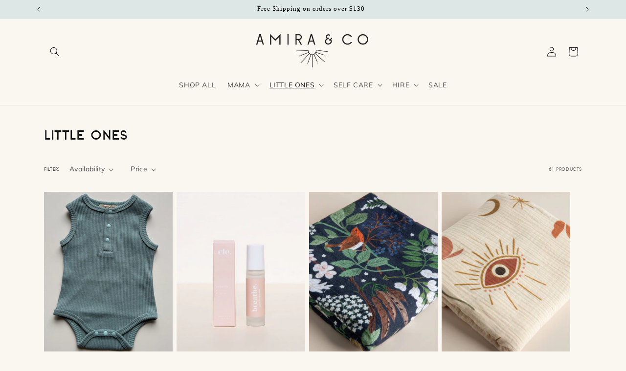

--- FILE ---
content_type: text/html; charset=utf-8
request_url: https://amiraandco.org/collections/little-people
body_size: 45471
content:
<!doctype html>
<html class="no-js" lang="en">
  <head>
    <meta charset="utf-8">
    <meta http-equiv="X-UA-Compatible" content="IE=edge">
    <meta name="viewport" content="width=device-width,initial-scale=1">
    <meta name="theme-color" content="">
    <link rel="canonical" href="https://amiraandco.org/collections/little-people"><link rel="icon" type="image/png" href="//amiraandco.org/cdn/shop/files/Untitled_design_60.png?crop=center&height=32&v=1698102226&width=32"><link rel="preconnect" href="https://fonts.shopifycdn.com" crossorigin><title>
      LITTLE ONES
 &ndash; Amira&amp;Co</title>

    

    

<meta property="og:site_name" content="Amira&amp;Co">
<meta property="og:url" content="https://amiraandco.org/collections/little-people">
<meta property="og:title" content="LITTLE ONES">
<meta property="og:type" content="website">
<meta property="og:description" content="Based in Port Hedland, Western Australia. Here at Amira&amp;Co, we have a range of self care items for women and children including pregnancy, postpartum and lactation essentials for mamas."><meta property="og:image" content="http://amiraandco.org/cdn/shop/collections/2.png?v=1717404639">
  <meta property="og:image:secure_url" content="https://amiraandco.org/cdn/shop/collections/2.png?v=1717404639">
  <meta property="og:image:width" content="1080">
  <meta property="og:image:height" content="1080"><meta name="twitter:card" content="summary_large_image">
<meta name="twitter:title" content="LITTLE ONES">
<meta name="twitter:description" content="Based in Port Hedland, Western Australia. Here at Amira&amp;Co, we have a range of self care items for women and children including pregnancy, postpartum and lactation essentials for mamas.">


    <script src="//amiraandco.org/cdn/shop/t/7/assets/constants.js?v=58251544750838685771698125286" defer="defer"></script>
    <script src="//amiraandco.org/cdn/shop/t/7/assets/pubsub.js?v=158357773527763999511698125286" defer="defer"></script>
    <script src="//amiraandco.org/cdn/shop/t/7/assets/global.js?v=54939145903281508041698125286" defer="defer"></script><script src="//amiraandco.org/cdn/shop/t/7/assets/animations.js?v=88693664871331136111698125284" defer="defer"></script><script>window.performance && window.performance.mark && window.performance.mark('shopify.content_for_header.start');</script><meta id="shopify-digital-wallet" name="shopify-digital-wallet" content="/57872089227/digital_wallets/dialog">
<meta name="shopify-checkout-api-token" content="2e92a9ea19debcb5acc7366e33be342c">
<meta id="in-context-paypal-metadata" data-shop-id="57872089227" data-venmo-supported="false" data-environment="production" data-locale="en_US" data-paypal-v4="true" data-currency="AUD">
<link rel="alternate" type="application/atom+xml" title="Feed" href="/collections/little-people.atom" />
<link rel="next" href="/collections/little-people?page=2">
<link rel="alternate" type="application/json+oembed" href="https://amiraandco.org/collections/little-people.oembed">
<script async="async" src="/checkouts/internal/preloads.js?locale=en-AU"></script>
<link rel="preconnect" href="https://shop.app" crossorigin="anonymous">
<script async="async" src="https://shop.app/checkouts/internal/preloads.js?locale=en-AU&shop_id=57872089227" crossorigin="anonymous"></script>
<script id="apple-pay-shop-capabilities" type="application/json">{"shopId":57872089227,"countryCode":"AU","currencyCode":"AUD","merchantCapabilities":["supports3DS"],"merchantId":"gid:\/\/shopify\/Shop\/57872089227","merchantName":"Amira\u0026Co","requiredBillingContactFields":["postalAddress","email","phone"],"requiredShippingContactFields":["postalAddress","email","phone"],"shippingType":"shipping","supportedNetworks":["visa","masterCard"],"total":{"type":"pending","label":"Amira\u0026Co","amount":"1.00"},"shopifyPaymentsEnabled":true,"supportsSubscriptions":true}</script>
<script id="shopify-features" type="application/json">{"accessToken":"2e92a9ea19debcb5acc7366e33be342c","betas":["rich-media-storefront-analytics"],"domain":"amiraandco.org","predictiveSearch":true,"shopId":57872089227,"locale":"en"}</script>
<script>var Shopify = Shopify || {};
Shopify.shop = "by-amiraandco.myshopify.com";
Shopify.locale = "en";
Shopify.currency = {"active":"AUD","rate":"1.0"};
Shopify.country = "AU";
Shopify.theme = {"name":"New Website","id":129462730891,"schema_name":"Dawn","schema_version":"11.0.0","theme_store_id":887,"role":"main"};
Shopify.theme.handle = "null";
Shopify.theme.style = {"id":null,"handle":null};
Shopify.cdnHost = "amiraandco.org/cdn";
Shopify.routes = Shopify.routes || {};
Shopify.routes.root = "/";</script>
<script type="module">!function(o){(o.Shopify=o.Shopify||{}).modules=!0}(window);</script>
<script>!function(o){function n(){var o=[];function n(){o.push(Array.prototype.slice.apply(arguments))}return n.q=o,n}var t=o.Shopify=o.Shopify||{};t.loadFeatures=n(),t.autoloadFeatures=n()}(window);</script>
<script>
  window.ShopifyPay = window.ShopifyPay || {};
  window.ShopifyPay.apiHost = "shop.app\/pay";
  window.ShopifyPay.redirectState = null;
</script>
<script id="shop-js-analytics" type="application/json">{"pageType":"collection"}</script>
<script defer="defer" async type="module" src="//amiraandco.org/cdn/shopifycloud/shop-js/modules/v2/client.init-shop-cart-sync_C5BV16lS.en.esm.js"></script>
<script defer="defer" async type="module" src="//amiraandco.org/cdn/shopifycloud/shop-js/modules/v2/chunk.common_CygWptCX.esm.js"></script>
<script type="module">
  await import("//amiraandco.org/cdn/shopifycloud/shop-js/modules/v2/client.init-shop-cart-sync_C5BV16lS.en.esm.js");
await import("//amiraandco.org/cdn/shopifycloud/shop-js/modules/v2/chunk.common_CygWptCX.esm.js");

  window.Shopify.SignInWithShop?.initShopCartSync?.({"fedCMEnabled":true,"windoidEnabled":true});

</script>
<script>
  window.Shopify = window.Shopify || {};
  if (!window.Shopify.featureAssets) window.Shopify.featureAssets = {};
  window.Shopify.featureAssets['shop-js'] = {"shop-cart-sync":["modules/v2/client.shop-cart-sync_ZFArdW7E.en.esm.js","modules/v2/chunk.common_CygWptCX.esm.js"],"init-fed-cm":["modules/v2/client.init-fed-cm_CmiC4vf6.en.esm.js","modules/v2/chunk.common_CygWptCX.esm.js"],"shop-button":["modules/v2/client.shop-button_tlx5R9nI.en.esm.js","modules/v2/chunk.common_CygWptCX.esm.js"],"shop-cash-offers":["modules/v2/client.shop-cash-offers_DOA2yAJr.en.esm.js","modules/v2/chunk.common_CygWptCX.esm.js","modules/v2/chunk.modal_D71HUcav.esm.js"],"init-windoid":["modules/v2/client.init-windoid_sURxWdc1.en.esm.js","modules/v2/chunk.common_CygWptCX.esm.js"],"shop-toast-manager":["modules/v2/client.shop-toast-manager_ClPi3nE9.en.esm.js","modules/v2/chunk.common_CygWptCX.esm.js"],"init-shop-email-lookup-coordinator":["modules/v2/client.init-shop-email-lookup-coordinator_B8hsDcYM.en.esm.js","modules/v2/chunk.common_CygWptCX.esm.js"],"init-shop-cart-sync":["modules/v2/client.init-shop-cart-sync_C5BV16lS.en.esm.js","modules/v2/chunk.common_CygWptCX.esm.js"],"avatar":["modules/v2/client.avatar_BTnouDA3.en.esm.js"],"pay-button":["modules/v2/client.pay-button_FdsNuTd3.en.esm.js","modules/v2/chunk.common_CygWptCX.esm.js"],"init-customer-accounts":["modules/v2/client.init-customer-accounts_DxDtT_ad.en.esm.js","modules/v2/client.shop-login-button_C5VAVYt1.en.esm.js","modules/v2/chunk.common_CygWptCX.esm.js","modules/v2/chunk.modal_D71HUcav.esm.js"],"init-shop-for-new-customer-accounts":["modules/v2/client.init-shop-for-new-customer-accounts_ChsxoAhi.en.esm.js","modules/v2/client.shop-login-button_C5VAVYt1.en.esm.js","modules/v2/chunk.common_CygWptCX.esm.js","modules/v2/chunk.modal_D71HUcav.esm.js"],"shop-login-button":["modules/v2/client.shop-login-button_C5VAVYt1.en.esm.js","modules/v2/chunk.common_CygWptCX.esm.js","modules/v2/chunk.modal_D71HUcav.esm.js"],"init-customer-accounts-sign-up":["modules/v2/client.init-customer-accounts-sign-up_CPSyQ0Tj.en.esm.js","modules/v2/client.shop-login-button_C5VAVYt1.en.esm.js","modules/v2/chunk.common_CygWptCX.esm.js","modules/v2/chunk.modal_D71HUcav.esm.js"],"shop-follow-button":["modules/v2/client.shop-follow-button_Cva4Ekp9.en.esm.js","modules/v2/chunk.common_CygWptCX.esm.js","modules/v2/chunk.modal_D71HUcav.esm.js"],"checkout-modal":["modules/v2/client.checkout-modal_BPM8l0SH.en.esm.js","modules/v2/chunk.common_CygWptCX.esm.js","modules/v2/chunk.modal_D71HUcav.esm.js"],"lead-capture":["modules/v2/client.lead-capture_Bi8yE_yS.en.esm.js","modules/v2/chunk.common_CygWptCX.esm.js","modules/v2/chunk.modal_D71HUcav.esm.js"],"shop-login":["modules/v2/client.shop-login_D6lNrXab.en.esm.js","modules/v2/chunk.common_CygWptCX.esm.js","modules/v2/chunk.modal_D71HUcav.esm.js"],"payment-terms":["modules/v2/client.payment-terms_CZxnsJam.en.esm.js","modules/v2/chunk.common_CygWptCX.esm.js","modules/v2/chunk.modal_D71HUcav.esm.js"]};
</script>
<script id="__st">var __st={"a":57872089227,"offset":28800,"reqid":"2a64a5a1-1d75-4d95-b4d5-02b06756f9ac-1768780002","pageurl":"amiraandco.org\/collections\/little-people","u":"791351cdbb0c","p":"collection","rtyp":"collection","rid":270380859531};</script>
<script>window.ShopifyPaypalV4VisibilityTracking = true;</script>
<script id="captcha-bootstrap">!function(){'use strict';const t='contact',e='account',n='new_comment',o=[[t,t],['blogs',n],['comments',n],[t,'customer']],c=[[e,'customer_login'],[e,'guest_login'],[e,'recover_customer_password'],[e,'create_customer']],r=t=>t.map((([t,e])=>`form[action*='/${t}']:not([data-nocaptcha='true']) input[name='form_type'][value='${e}']`)).join(','),a=t=>()=>t?[...document.querySelectorAll(t)].map((t=>t.form)):[];function s(){const t=[...o],e=r(t);return a(e)}const i='password',u='form_key',d=['recaptcha-v3-token','g-recaptcha-response','h-captcha-response',i],f=()=>{try{return window.sessionStorage}catch{return}},m='__shopify_v',_=t=>t.elements[u];function p(t,e,n=!1){try{const o=window.sessionStorage,c=JSON.parse(o.getItem(e)),{data:r}=function(t){const{data:e,action:n}=t;return t[m]||n?{data:e,action:n}:{data:t,action:n}}(c);for(const[e,n]of Object.entries(r))t.elements[e]&&(t.elements[e].value=n);n&&o.removeItem(e)}catch(o){console.error('form repopulation failed',{error:o})}}const l='form_type',E='cptcha';function T(t){t.dataset[E]=!0}const w=window,h=w.document,L='Shopify',v='ce_forms',y='captcha';let A=!1;((t,e)=>{const n=(g='f06e6c50-85a8-45c8-87d0-21a2b65856fe',I='https://cdn.shopify.com/shopifycloud/storefront-forms-hcaptcha/ce_storefront_forms_captcha_hcaptcha.v1.5.2.iife.js',D={infoText:'Protected by hCaptcha',privacyText:'Privacy',termsText:'Terms'},(t,e,n)=>{const o=w[L][v],c=o.bindForm;if(c)return c(t,g,e,D).then(n);var r;o.q.push([[t,g,e,D],n]),r=I,A||(h.body.append(Object.assign(h.createElement('script'),{id:'captcha-provider',async:!0,src:r})),A=!0)});var g,I,D;w[L]=w[L]||{},w[L][v]=w[L][v]||{},w[L][v].q=[],w[L][y]=w[L][y]||{},w[L][y].protect=function(t,e){n(t,void 0,e),T(t)},Object.freeze(w[L][y]),function(t,e,n,w,h,L){const[v,y,A,g]=function(t,e,n){const i=e?o:[],u=t?c:[],d=[...i,...u],f=r(d),m=r(i),_=r(d.filter((([t,e])=>n.includes(e))));return[a(f),a(m),a(_),s()]}(w,h,L),I=t=>{const e=t.target;return e instanceof HTMLFormElement?e:e&&e.form},D=t=>v().includes(t);t.addEventListener('submit',(t=>{const e=I(t);if(!e)return;const n=D(e)&&!e.dataset.hcaptchaBound&&!e.dataset.recaptchaBound,o=_(e),c=g().includes(e)&&(!o||!o.value);(n||c)&&t.preventDefault(),c&&!n&&(function(t){try{if(!f())return;!function(t){const e=f();if(!e)return;const n=_(t);if(!n)return;const o=n.value;o&&e.removeItem(o)}(t);const e=Array.from(Array(32),(()=>Math.random().toString(36)[2])).join('');!function(t,e){_(t)||t.append(Object.assign(document.createElement('input'),{type:'hidden',name:u})),t.elements[u].value=e}(t,e),function(t,e){const n=f();if(!n)return;const o=[...t.querySelectorAll(`input[type='${i}']`)].map((({name:t})=>t)),c=[...d,...o],r={};for(const[a,s]of new FormData(t).entries())c.includes(a)||(r[a]=s);n.setItem(e,JSON.stringify({[m]:1,action:t.action,data:r}))}(t,e)}catch(e){console.error('failed to persist form',e)}}(e),e.submit())}));const S=(t,e)=>{t&&!t.dataset[E]&&(n(t,e.some((e=>e===t))),T(t))};for(const o of['focusin','change'])t.addEventListener(o,(t=>{const e=I(t);D(e)&&S(e,y())}));const B=e.get('form_key'),M=e.get(l),P=B&&M;t.addEventListener('DOMContentLoaded',(()=>{const t=y();if(P)for(const e of t)e.elements[l].value===M&&p(e,B);[...new Set([...A(),...v().filter((t=>'true'===t.dataset.shopifyCaptcha))])].forEach((e=>S(e,t)))}))}(h,new URLSearchParams(w.location.search),n,t,e,['guest_login'])})(!0,!0)}();</script>
<script integrity="sha256-4kQ18oKyAcykRKYeNunJcIwy7WH5gtpwJnB7kiuLZ1E=" data-source-attribution="shopify.loadfeatures" defer="defer" src="//amiraandco.org/cdn/shopifycloud/storefront/assets/storefront/load_feature-a0a9edcb.js" crossorigin="anonymous"></script>
<script crossorigin="anonymous" defer="defer" src="//amiraandco.org/cdn/shopifycloud/storefront/assets/shopify_pay/storefront-65b4c6d7.js?v=20250812"></script>
<script data-source-attribution="shopify.dynamic_checkout.dynamic.init">var Shopify=Shopify||{};Shopify.PaymentButton=Shopify.PaymentButton||{isStorefrontPortableWallets:!0,init:function(){window.Shopify.PaymentButton.init=function(){};var t=document.createElement("script");t.src="https://amiraandco.org/cdn/shopifycloud/portable-wallets/latest/portable-wallets.en.js",t.type="module",document.head.appendChild(t)}};
</script>
<script data-source-attribution="shopify.dynamic_checkout.buyer_consent">
  function portableWalletsHideBuyerConsent(e){var t=document.getElementById("shopify-buyer-consent"),n=document.getElementById("shopify-subscription-policy-button");t&&n&&(t.classList.add("hidden"),t.setAttribute("aria-hidden","true"),n.removeEventListener("click",e))}function portableWalletsShowBuyerConsent(e){var t=document.getElementById("shopify-buyer-consent"),n=document.getElementById("shopify-subscription-policy-button");t&&n&&(t.classList.remove("hidden"),t.removeAttribute("aria-hidden"),n.addEventListener("click",e))}window.Shopify?.PaymentButton&&(window.Shopify.PaymentButton.hideBuyerConsent=portableWalletsHideBuyerConsent,window.Shopify.PaymentButton.showBuyerConsent=portableWalletsShowBuyerConsent);
</script>
<script data-source-attribution="shopify.dynamic_checkout.cart.bootstrap">document.addEventListener("DOMContentLoaded",(function(){function t(){return document.querySelector("shopify-accelerated-checkout-cart, shopify-accelerated-checkout")}if(t())Shopify.PaymentButton.init();else{new MutationObserver((function(e,n){t()&&(Shopify.PaymentButton.init(),n.disconnect())})).observe(document.body,{childList:!0,subtree:!0})}}));
</script>
<link id="shopify-accelerated-checkout-styles" rel="stylesheet" media="screen" href="https://amiraandco.org/cdn/shopifycloud/portable-wallets/latest/accelerated-checkout-backwards-compat.css" crossorigin="anonymous">
<style id="shopify-accelerated-checkout-cart">
        #shopify-buyer-consent {
  margin-top: 1em;
  display: inline-block;
  width: 100%;
}

#shopify-buyer-consent.hidden {
  display: none;
}

#shopify-subscription-policy-button {
  background: none;
  border: none;
  padding: 0;
  text-decoration: underline;
  font-size: inherit;
  cursor: pointer;
}

#shopify-subscription-policy-button::before {
  box-shadow: none;
}

      </style>
<script id="sections-script" data-sections="header" defer="defer" src="//amiraandco.org/cdn/shop/t/7/compiled_assets/scripts.js?1436"></script>
<script>window.performance && window.performance.mark && window.performance.mark('shopify.content_for_header.end');</script>


    <style data-shopify>
      @font-face {
  font-family: Muli;
  font-weight: 400;
  font-style: normal;
  font-display: swap;
  src: url("//amiraandco.org/cdn/fonts/muli/muli_n4.e949947cfff05efcc994b2e2db40359a04fa9a92.woff2") format("woff2"),
       url("//amiraandco.org/cdn/fonts/muli/muli_n4.35355e4a0c27c9bc94d9af3f9bcb586d8229277a.woff") format("woff");
}

      @font-face {
  font-family: Muli;
  font-weight: 700;
  font-style: normal;
  font-display: swap;
  src: url("//amiraandco.org/cdn/fonts/muli/muli_n7.c8c44d0404947d89610714223e630c4cbe005587.woff2") format("woff2"),
       url("//amiraandco.org/cdn/fonts/muli/muli_n7.4cbcffea6175d46b4d67e9408244a5b38c2ac568.woff") format("woff");
}

      @font-face {
  font-family: Muli;
  font-weight: 400;
  font-style: italic;
  font-display: swap;
  src: url("//amiraandco.org/cdn/fonts/muli/muli_i4.c0a1ea800bab5884ab82e4eb25a6bd25121bd08c.woff2") format("woff2"),
       url("//amiraandco.org/cdn/fonts/muli/muli_i4.a6c39b1b31d876de7f99b3646461aa87120de6ed.woff") format("woff");
}

      @font-face {
  font-family: Muli;
  font-weight: 700;
  font-style: italic;
  font-display: swap;
  src: url("//amiraandco.org/cdn/fonts/muli/muli_i7.34eedbf231efa20bd065d55f6f71485730632c7b.woff2") format("woff2"),
       url("//amiraandco.org/cdn/fonts/muli/muli_i7.2b4df846821493e68344d0b0212997d071bf38b7.woff") format("woff");
}

      @font-face {
  font-family: Muli;
  font-weight: 400;
  font-style: normal;
  font-display: swap;
  src: url("//amiraandco.org/cdn/fonts/muli/muli_n4.e949947cfff05efcc994b2e2db40359a04fa9a92.woff2") format("woff2"),
       url("//amiraandco.org/cdn/fonts/muli/muli_n4.35355e4a0c27c9bc94d9af3f9bcb586d8229277a.woff") format("woff");
}


      
        :root,
        .color-background-1 {
          --color-background: 250,246,240;
        
          --gradient-background: #faf6f0;
        
        --color-foreground: 18,18,18;
        --color-shadow: 18,18,18;
        --color-button: 221,231,230;
        --color-button-text: 250,246,240;
        --color-secondary-button: 250,246,240;
        --color-secondary-button-text: 166,144,120;
        --color-link: 166,144,120;
        --color-badge-foreground: 18,18,18;
        --color-badge-background: 250,246,240;
        --color-badge-border: 18,18,18;
        --payment-terms-background-color: rgb(250 246 240);
      }
      
        
        .color-background-2 {
          --color-background: 221,231,230;
        
          --gradient-background: #dde7e6;
        
        --color-foreground: 18,18,18;
        --color-shadow: 18,18,18;
        --color-button: 18,18,18;
        --color-button-text: 221,231,230;
        --color-secondary-button: 221,231,230;
        --color-secondary-button-text: 18,18,18;
        --color-link: 18,18,18;
        --color-badge-foreground: 18,18,18;
        --color-badge-background: 221,231,230;
        --color-badge-border: 18,18,18;
        --payment-terms-background-color: rgb(221 231 230);
      }
      
        
        .color-inverse {
          --color-background: 18,18,18;
        
          --gradient-background: #121212;
        
        --color-foreground: 250,246,240;
        --color-shadow: 18,18,18;
        --color-button: 250,246,240;
        --color-button-text: 18,18,18;
        --color-secondary-button: 18,18,18;
        --color-secondary-button-text: 250,246,240;
        --color-link: 250,246,240;
        --color-badge-foreground: 250,246,240;
        --color-badge-background: 18,18,18;
        --color-badge-border: 250,246,240;
        --payment-terms-background-color: rgb(18 18 18);
      }
      
        
        .color-accent-1 {
          --color-background: 221,231,230;
        
          --gradient-background: #dde7e6;
        
        --color-foreground: 250,246,240;
        --color-shadow: 18,18,18;
        --color-button: 250,246,240;
        --color-button-text: 221,231,230;
        --color-secondary-button: 221,231,230;
        --color-secondary-button-text: 250,246,240;
        --color-link: 250,246,240;
        --color-badge-foreground: 250,246,240;
        --color-badge-background: 221,231,230;
        --color-badge-border: 250,246,240;
        --payment-terms-background-color: rgb(221 231 230);
      }
      
        
        .color-accent-2 {
          --color-background: 166,144,120;
        
          --gradient-background: #a69078;
        
        --color-foreground: 250,246,240;
        --color-shadow: 18,18,18;
        --color-button: 250,246,240;
        --color-button-text: 166,144,120;
        --color-secondary-button: 166,144,120;
        --color-secondary-button-text: 250,246,240;
        --color-link: 250,246,240;
        --color-badge-foreground: 250,246,240;
        --color-badge-background: 166,144,120;
        --color-badge-border: 250,246,240;
        --payment-terms-background-color: rgb(166 144 120);
      }
      

      body, .color-background-1, .color-background-2, .color-inverse, .color-accent-1, .color-accent-2 {
        color: rgba(var(--color-foreground), 0.75);
        background-color: rgb(var(--color-background));
      }

      :root {
        --font-body-family: Muli, sans-serif;
        --font-body-style: normal;
        --font-body-weight: 400;
        --font-body-weight-bold: 700;

        --font-heading-family: Muli, sans-serif;
        --font-heading-style: normal;
        --font-heading-weight: 400;

        --font-body-scale: 1.0;
        --font-heading-scale: 1.0;

        --media-padding: px;
        --media-border-opacity: 0.05;
        --media-border-width: 1px;
        --media-radius: 0px;
        --media-shadow-opacity: 0.0;
        --media-shadow-horizontal-offset: 0px;
        --media-shadow-vertical-offset: 4px;
        --media-shadow-blur-radius: 5px;
        --media-shadow-visible: 0;

        --page-width: 120rem;
        --page-width-margin: 0rem;

        --product-card-image-padding: 0.0rem;
        --product-card-corner-radius: 0.0rem;
        --product-card-text-alignment: left;
        --product-card-border-width: 0.0rem;
        --product-card-border-opacity: 0.1;
        --product-card-shadow-opacity: 0.0;
        --product-card-shadow-visible: 0;
        --product-card-shadow-horizontal-offset: 0.0rem;
        --product-card-shadow-vertical-offset: 0.4rem;
        --product-card-shadow-blur-radius: 0.5rem;

        --collection-card-image-padding: 0.0rem;
        --collection-card-corner-radius: 0.0rem;
        --collection-card-text-alignment: left;
        --collection-card-border-width: 0.0rem;
        --collection-card-border-opacity: 0.0;
        --collection-card-shadow-opacity: 0.1;
        --collection-card-shadow-visible: 1;
        --collection-card-shadow-horizontal-offset: 0.0rem;
        --collection-card-shadow-vertical-offset: 0.0rem;
        --collection-card-shadow-blur-radius: 0.0rem;

        --blog-card-image-padding: 0.0rem;
        --blog-card-corner-radius: 0.0rem;
        --blog-card-text-alignment: left;
        --blog-card-border-width: 0.0rem;
        --blog-card-border-opacity: 0.0;
        --blog-card-shadow-opacity: 0.1;
        --blog-card-shadow-visible: 1;
        --blog-card-shadow-horizontal-offset: 0.0rem;
        --blog-card-shadow-vertical-offset: 0.0rem;
        --blog-card-shadow-blur-radius: 0.0rem;

        --badge-corner-radius: 4.0rem;

        --popup-border-width: 1px;
        --popup-border-opacity: 0.1;
        --popup-corner-radius: 0px;
        --popup-shadow-opacity: 0.0;
        --popup-shadow-horizontal-offset: 0px;
        --popup-shadow-vertical-offset: 4px;
        --popup-shadow-blur-radius: 5px;

        --drawer-border-width: 1px;
        --drawer-border-opacity: 0.1;
        --drawer-shadow-opacity: 0.0;
        --drawer-shadow-horizontal-offset: 0px;
        --drawer-shadow-vertical-offset: 4px;
        --drawer-shadow-blur-radius: 5px;

        --spacing-sections-desktop: 0px;
        --spacing-sections-mobile: 0px;

        --grid-desktop-vertical-spacing: 8px;
        --grid-desktop-horizontal-spacing: 8px;
        --grid-mobile-vertical-spacing: 4px;
        --grid-mobile-horizontal-spacing: 4px;

        --text-boxes-border-opacity: 0.1;
        --text-boxes-border-width: 0px;
        --text-boxes-radius: 0px;
        --text-boxes-shadow-opacity: 0.0;
        --text-boxes-shadow-visible: 0;
        --text-boxes-shadow-horizontal-offset: 0px;
        --text-boxes-shadow-vertical-offset: 4px;
        --text-boxes-shadow-blur-radius: 5px;

        --buttons-radius: 0px;
        --buttons-radius-outset: 0px;
        --buttons-border-width: 1px;
        --buttons-border-opacity: 1.0;
        --buttons-shadow-opacity: 0.0;
        --buttons-shadow-visible: 0;
        --buttons-shadow-horizontal-offset: 0px;
        --buttons-shadow-vertical-offset: 4px;
        --buttons-shadow-blur-radius: 5px;
        --buttons-border-offset: 0px;

        --inputs-radius: 0px;
        --inputs-border-width: 1px;
        --inputs-border-opacity: 0.55;
        --inputs-shadow-opacity: 0.0;
        --inputs-shadow-horizontal-offset: 0px;
        --inputs-margin-offset: 0px;
        --inputs-shadow-vertical-offset: 4px;
        --inputs-shadow-blur-radius: 5px;
        --inputs-radius-outset: 0px;

        --variant-pills-radius: 40px;
        --variant-pills-border-width: 1px;
        --variant-pills-border-opacity: 0.55;
        --variant-pills-shadow-opacity: 0.0;
        --variant-pills-shadow-horizontal-offset: 0px;
        --variant-pills-shadow-vertical-offset: 4px;
        --variant-pills-shadow-blur-radius: 5px;
      }

      *,
      *::before,
      *::after {
        box-sizing: inherit;
      }

      html {
        box-sizing: border-box;
        font-size: calc(var(--font-body-scale) * 62.5%);
        height: 100%;
      }

      body {
        display: grid;
        grid-template-rows: auto auto 1fr auto;
        grid-template-columns: 100%;
        min-height: 100%;
        margin: 0;
        font-size: 1.5rem;
        letter-spacing: 0.06rem;
        line-height: calc(1 + 0.8 / var(--font-body-scale));
        font-family: var(--font-body-family);
        font-style: var(--font-body-style);
        font-weight: var(--font-body-weight);
      }

      @media screen and (min-width: 750px) {
        body {
          font-size: 1.6rem;
        }
      }
    </style>

    <link href="//amiraandco.org/cdn/shop/t/7/assets/base.css?v=177019480384502357131698153956" rel="stylesheet" type="text/css" media="all" />
<link rel="preload" as="font" href="//amiraandco.org/cdn/fonts/muli/muli_n4.e949947cfff05efcc994b2e2db40359a04fa9a92.woff2" type="font/woff2" crossorigin><link rel="preload" as="font" href="//amiraandco.org/cdn/fonts/muli/muli_n4.e949947cfff05efcc994b2e2db40359a04fa9a92.woff2" type="font/woff2" crossorigin><link
        rel="stylesheet"
        href="//amiraandco.org/cdn/shop/t/7/assets/component-predictive-search.css?v=118923337488134913561698125285"
        media="print"
        onload="this.media='all'"
      ><script>
      document.documentElement.className = document.documentElement.className.replace('no-js', 'js');
      if (Shopify.designMode) {
        document.documentElement.classList.add('shopify-design-mode');
      }
    </script>
  <!-- BEGIN app block: shopify://apps/product-rentals-pro/blocks/cart_manager/7f6967ec-334d-488f-9e97-5315751b5b75 -->
<script>
	if (typeof window.ProductRentalsPro === 'undefined') window.ProductRentalsPro = {};
	window.ProductRentalsPro.cart_item_life_minutes = '20';
	window.ProductRentalsPro.has_deposits = 0;
	window.ProductRentalsPro.has_insurance = true;
	window.ProductRentalsPro.allow_only_once_variant_ids = null;
</script>


<!-- END app block --><!-- BEGIN app block: shopify://apps/judge-me-reviews/blocks/judgeme_core/61ccd3b1-a9f2-4160-9fe9-4fec8413e5d8 --><!-- Start of Judge.me Core -->






<link rel="dns-prefetch" href="https://cdnwidget.judge.me">
<link rel="dns-prefetch" href="https://cdn.judge.me">
<link rel="dns-prefetch" href="https://cdn1.judge.me">
<link rel="dns-prefetch" href="https://api.judge.me">

<script data-cfasync='false' class='jdgm-settings-script'>window.jdgmSettings={"pagination":5,"disable_web_reviews":false,"badge_no_review_text":"No reviews","badge_n_reviews_text":"{{ n }} review/reviews","hide_badge_preview_if_no_reviews":true,"badge_hide_text":false,"enforce_center_preview_badge":false,"widget_title":"Customer Reviews","widget_open_form_text":"Write a review","widget_close_form_text":"Cancel review","widget_refresh_page_text":"Refresh page","widget_summary_text":"Based on {{ number_of_reviews }} review/reviews","widget_no_review_text":"Be the first to write a review","widget_name_field_text":"Display name","widget_verified_name_field_text":"Verified Name (public)","widget_name_placeholder_text":"Display name","widget_required_field_error_text":"This field is required.","widget_email_field_text":"Email address","widget_verified_email_field_text":"Verified Email (private, can not be edited)","widget_email_placeholder_text":"Your email address","widget_email_field_error_text":"Please enter a valid email address.","widget_rating_field_text":"Rating","widget_review_title_field_text":"Review Title","widget_review_title_placeholder_text":"Give your review a title","widget_review_body_field_text":"Review content","widget_review_body_placeholder_text":"Start writing here...","widget_pictures_field_text":"Picture/Video (optional)","widget_submit_review_text":"Submit Review","widget_submit_verified_review_text":"Submit Verified Review","widget_submit_success_msg_with_auto_publish":"Thank you! Please refresh the page in a few moments to see your review. You can remove or edit your review by logging into \u003ca href='https://judge.me/login' target='_blank' rel='nofollow noopener'\u003eJudge.me\u003c/a\u003e","widget_submit_success_msg_no_auto_publish":"Thank you! Your review will be published as soon as it is approved by the shop admin. You can remove or edit your review by logging into \u003ca href='https://judge.me/login' target='_blank' rel='nofollow noopener'\u003eJudge.me\u003c/a\u003e","widget_show_default_reviews_out_of_total_text":"Showing {{ n_reviews_shown }} out of {{ n_reviews }} reviews.","widget_show_all_link_text":"Show all","widget_show_less_link_text":"Show less","widget_author_said_text":"{{ reviewer_name }} said:","widget_days_text":"{{ n }} days ago","widget_weeks_text":"{{ n }} week/weeks ago","widget_months_text":"{{ n }} month/months ago","widget_years_text":"{{ n }} year/years ago","widget_yesterday_text":"Yesterday","widget_today_text":"Today","widget_replied_text":"\u003e\u003e {{ shop_name }} replied:","widget_read_more_text":"Read more","widget_reviewer_name_as_initial":"","widget_rating_filter_color":"","widget_rating_filter_see_all_text":"See all reviews","widget_sorting_most_recent_text":"Most Recent","widget_sorting_highest_rating_text":"Highest Rating","widget_sorting_lowest_rating_text":"Lowest Rating","widget_sorting_with_pictures_text":"Only Pictures","widget_sorting_most_helpful_text":"Most Helpful","widget_open_question_form_text":"Ask a question","widget_reviews_subtab_text":"Reviews","widget_questions_subtab_text":"Questions","widget_question_label_text":"Question","widget_answer_label_text":"Answer","widget_question_placeholder_text":"Write your question here","widget_submit_question_text":"Submit Question","widget_question_submit_success_text":"Thank you for your question! We will notify you once it gets answered.","verified_badge_text":"Verified","verified_badge_bg_color":"","verified_badge_text_color":"","verified_badge_placement":"left-of-reviewer-name","widget_review_max_height":"","widget_hide_border":false,"widget_social_share":false,"widget_thumb":false,"widget_review_location_show":false,"widget_location_format":"country_iso_code","all_reviews_include_out_of_store_products":true,"all_reviews_out_of_store_text":"(out of store)","all_reviews_pagination":100,"all_reviews_product_name_prefix_text":"about","enable_review_pictures":true,"enable_question_anwser":false,"widget_theme":"","review_date_format":"mm/dd/yyyy","default_sort_method":"most-recent","widget_product_reviews_subtab_text":"Product Reviews","widget_shop_reviews_subtab_text":"Shop Reviews","widget_other_products_reviews_text":"Reviews for other products","widget_store_reviews_subtab_text":"Store reviews","widget_no_store_reviews_text":"This store hasn't received any reviews yet","widget_web_restriction_product_reviews_text":"This product hasn't received any reviews yet","widget_no_items_text":"No items found","widget_show_more_text":"Show more","widget_write_a_store_review_text":"Write a Store Review","widget_other_languages_heading":"Reviews in Other Languages","widget_translate_review_text":"Translate review to {{ language }}","widget_translating_review_text":"Translating...","widget_show_original_translation_text":"Show original ({{ language }})","widget_translate_review_failed_text":"Review couldn't be translated.","widget_translate_review_retry_text":"Retry","widget_translate_review_try_again_later_text":"Try again later","show_product_url_for_grouped_product":false,"widget_sorting_pictures_first_text":"Pictures First","show_pictures_on_all_rev_page_mobile":false,"show_pictures_on_all_rev_page_desktop":false,"floating_tab_hide_mobile_install_preference":false,"floating_tab_button_name":"★ Reviews","floating_tab_title":"Let customers speak for us","floating_tab_button_color":"","floating_tab_button_background_color":"","floating_tab_url":"","floating_tab_url_enabled":false,"floating_tab_tab_style":"text","all_reviews_text_badge_text":"Customers rate us {{ shop.metafields.judgeme.all_reviews_rating | round: 1 }}/5 based on {{ shop.metafields.judgeme.all_reviews_count }} reviews.","all_reviews_text_badge_text_branded_style":"{{ shop.metafields.judgeme.all_reviews_rating | round: 1 }} out of 5 stars based on {{ shop.metafields.judgeme.all_reviews_count }} reviews","is_all_reviews_text_badge_a_link":false,"show_stars_for_all_reviews_text_badge":false,"all_reviews_text_badge_url":"","all_reviews_text_style":"text","all_reviews_text_color_style":"judgeme_brand_color","all_reviews_text_color":"#108474","all_reviews_text_show_jm_brand":true,"featured_carousel_show_header":true,"featured_carousel_title":"Let customers speak for us","testimonials_carousel_title":"Customers are saying","videos_carousel_title":"Real customer stories","cards_carousel_title":"Customers are saying","featured_carousel_count_text":"from {{ n }} reviews","featured_carousel_add_link_to_all_reviews_page":false,"featured_carousel_url":"","featured_carousel_show_images":true,"featured_carousel_autoslide_interval":5,"featured_carousel_arrows_on_the_sides":false,"featured_carousel_height":250,"featured_carousel_width":80,"featured_carousel_image_size":0,"featured_carousel_image_height":250,"featured_carousel_arrow_color":"#eeeeee","verified_count_badge_style":"vintage","verified_count_badge_orientation":"horizontal","verified_count_badge_color_style":"judgeme_brand_color","verified_count_badge_color":"#108474","is_verified_count_badge_a_link":false,"verified_count_badge_url":"","verified_count_badge_show_jm_brand":true,"widget_rating_preset_default":5,"widget_first_sub_tab":"product-reviews","widget_show_histogram":true,"widget_histogram_use_custom_color":false,"widget_pagination_use_custom_color":false,"widget_star_use_custom_color":false,"widget_verified_badge_use_custom_color":false,"widget_write_review_use_custom_color":false,"picture_reminder_submit_button":"Upload Pictures","enable_review_videos":false,"mute_video_by_default":false,"widget_sorting_videos_first_text":"Videos First","widget_review_pending_text":"Pending","featured_carousel_items_for_large_screen":3,"social_share_options_order":"Facebook,Twitter","remove_microdata_snippet":true,"disable_json_ld":false,"enable_json_ld_products":false,"preview_badge_show_question_text":false,"preview_badge_no_question_text":"No questions","preview_badge_n_question_text":"{{ number_of_questions }} question/questions","qa_badge_show_icon":false,"qa_badge_position":"same-row","remove_judgeme_branding":false,"widget_add_search_bar":false,"widget_search_bar_placeholder":"Search","widget_sorting_verified_only_text":"Verified only","featured_carousel_theme":"default","featured_carousel_show_rating":true,"featured_carousel_show_title":true,"featured_carousel_show_body":true,"featured_carousel_show_date":false,"featured_carousel_show_reviewer":true,"featured_carousel_show_product":false,"featured_carousel_header_background_color":"#108474","featured_carousel_header_text_color":"#ffffff","featured_carousel_name_product_separator":"reviewed","featured_carousel_full_star_background":"#108474","featured_carousel_empty_star_background":"#dadada","featured_carousel_vertical_theme_background":"#f9fafb","featured_carousel_verified_badge_enable":false,"featured_carousel_verified_badge_color":"#108474","featured_carousel_border_style":"round","featured_carousel_review_line_length_limit":3,"featured_carousel_more_reviews_button_text":"Read more reviews","featured_carousel_view_product_button_text":"View product","all_reviews_page_load_reviews_on":"scroll","all_reviews_page_load_more_text":"Load More Reviews","disable_fb_tab_reviews":false,"enable_ajax_cdn_cache":false,"widget_public_name_text":"displayed publicly like","default_reviewer_name":"John Smith","default_reviewer_name_has_non_latin":true,"widget_reviewer_anonymous":"Anonymous","medals_widget_title":"Judge.me Review Medals","medals_widget_background_color":"#f9fafb","medals_widget_position":"footer_all_pages","medals_widget_border_color":"#f9fafb","medals_widget_verified_text_position":"left","medals_widget_use_monochromatic_version":false,"medals_widget_elements_color":"#108474","show_reviewer_avatar":true,"widget_invalid_yt_video_url_error_text":"Not a YouTube video URL","widget_max_length_field_error_text":"Please enter no more than {0} characters.","widget_show_country_flag":false,"widget_show_collected_via_shop_app":true,"widget_verified_by_shop_badge_style":"light","widget_verified_by_shop_text":"Verified by Shop","widget_show_photo_gallery":false,"widget_load_with_code_splitting":true,"widget_ugc_install_preference":false,"widget_ugc_title":"Made by us, Shared by you","widget_ugc_subtitle":"Tag us to see your picture featured in our page","widget_ugc_arrows_color":"#ffffff","widget_ugc_primary_button_text":"Buy Now","widget_ugc_primary_button_background_color":"#108474","widget_ugc_primary_button_text_color":"#ffffff","widget_ugc_primary_button_border_width":"0","widget_ugc_primary_button_border_style":"none","widget_ugc_primary_button_border_color":"#108474","widget_ugc_primary_button_border_radius":"25","widget_ugc_secondary_button_text":"Load More","widget_ugc_secondary_button_background_color":"#ffffff","widget_ugc_secondary_button_text_color":"#108474","widget_ugc_secondary_button_border_width":"2","widget_ugc_secondary_button_border_style":"solid","widget_ugc_secondary_button_border_color":"#108474","widget_ugc_secondary_button_border_radius":"25","widget_ugc_reviews_button_text":"View Reviews","widget_ugc_reviews_button_background_color":"#ffffff","widget_ugc_reviews_button_text_color":"#108474","widget_ugc_reviews_button_border_width":"2","widget_ugc_reviews_button_border_style":"solid","widget_ugc_reviews_button_border_color":"#108474","widget_ugc_reviews_button_border_radius":"25","widget_ugc_reviews_button_link_to":"judgeme-reviews-page","widget_ugc_show_post_date":true,"widget_ugc_max_width":"800","widget_rating_metafield_value_type":true,"widget_primary_color":"#108474","widget_enable_secondary_color":false,"widget_secondary_color":"#edf5f5","widget_summary_average_rating_text":"{{ average_rating }} out of 5","widget_media_grid_title":"Customer photos \u0026 videos","widget_media_grid_see_more_text":"See more","widget_round_style":false,"widget_show_product_medals":true,"widget_verified_by_judgeme_text":"Verified by Judge.me","widget_show_store_medals":true,"widget_verified_by_judgeme_text_in_store_medals":"Verified by Judge.me","widget_media_field_exceed_quantity_message":"Sorry, we can only accept {{ max_media }} for one review.","widget_media_field_exceed_limit_message":"{{ file_name }} is too large, please select a {{ media_type }} less than {{ size_limit }}MB.","widget_review_submitted_text":"Review Submitted!","widget_question_submitted_text":"Question Submitted!","widget_close_form_text_question":"Cancel","widget_write_your_answer_here_text":"Write your answer here","widget_enabled_branded_link":true,"widget_show_collected_by_judgeme":false,"widget_reviewer_name_color":"","widget_write_review_text_color":"","widget_write_review_bg_color":"","widget_collected_by_judgeme_text":"collected by Judge.me","widget_pagination_type":"standard","widget_load_more_text":"Load More","widget_load_more_color":"#108474","widget_full_review_text":"Full Review","widget_read_more_reviews_text":"Read More Reviews","widget_read_questions_text":"Read Questions","widget_questions_and_answers_text":"Questions \u0026 Answers","widget_verified_by_text":"Verified by","widget_verified_text":"Verified","widget_number_of_reviews_text":"{{ number_of_reviews }} reviews","widget_back_button_text":"Back","widget_next_button_text":"Next","widget_custom_forms_filter_button":"Filters","custom_forms_style":"vertical","widget_show_review_information":false,"how_reviews_are_collected":"How reviews are collected?","widget_show_review_keywords":false,"widget_gdpr_statement":"How we use your data: We'll only contact you about the review you left, and only if necessary. By submitting your review, you agree to Judge.me's \u003ca href='https://judge.me/terms' target='_blank' rel='nofollow noopener'\u003eterms\u003c/a\u003e, \u003ca href='https://judge.me/privacy' target='_blank' rel='nofollow noopener'\u003eprivacy\u003c/a\u003e and \u003ca href='https://judge.me/content-policy' target='_blank' rel='nofollow noopener'\u003econtent\u003c/a\u003e policies.","widget_multilingual_sorting_enabled":false,"widget_translate_review_content_enabled":false,"widget_translate_review_content_method":"manual","popup_widget_review_selection":"automatically_with_pictures","popup_widget_round_border_style":true,"popup_widget_show_title":true,"popup_widget_show_body":true,"popup_widget_show_reviewer":false,"popup_widget_show_product":true,"popup_widget_show_pictures":true,"popup_widget_use_review_picture":true,"popup_widget_show_on_home_page":true,"popup_widget_show_on_product_page":true,"popup_widget_show_on_collection_page":true,"popup_widget_show_on_cart_page":true,"popup_widget_position":"bottom_left","popup_widget_first_review_delay":5,"popup_widget_duration":5,"popup_widget_interval":5,"popup_widget_review_count":5,"popup_widget_hide_on_mobile":true,"review_snippet_widget_round_border_style":true,"review_snippet_widget_card_color":"#FFFFFF","review_snippet_widget_slider_arrows_background_color":"#FFFFFF","review_snippet_widget_slider_arrows_color":"#000000","review_snippet_widget_star_color":"#108474","show_product_variant":false,"all_reviews_product_variant_label_text":"Variant: ","widget_show_verified_branding":false,"widget_ai_summary_title":"Customers say","widget_ai_summary_disclaimer":"AI-powered review summary based on recent customer reviews","widget_show_ai_summary":false,"widget_show_ai_summary_bg":false,"widget_show_review_title_input":true,"redirect_reviewers_invited_via_email":"review_widget","request_store_review_after_product_review":false,"request_review_other_products_in_order":false,"review_form_color_scheme":"default","review_form_corner_style":"square","review_form_star_color":{},"review_form_text_color":"#333333","review_form_background_color":"#ffffff","review_form_field_background_color":"#fafafa","review_form_button_color":{},"review_form_button_text_color":"#ffffff","review_form_modal_overlay_color":"#000000","review_content_screen_title_text":"How would you rate this product?","review_content_introduction_text":"We would love it if you would share a bit about your experience.","store_review_form_title_text":"How would you rate this store?","store_review_form_introduction_text":"We would love it if you would share a bit about your experience.","show_review_guidance_text":true,"one_star_review_guidance_text":"Poor","five_star_review_guidance_text":"Great","customer_information_screen_title_text":"About you","customer_information_introduction_text":"Please tell us more about you.","custom_questions_screen_title_text":"Your experience in more detail","custom_questions_introduction_text":"Here are a few questions to help us understand more about your experience.","review_submitted_screen_title_text":"Thanks for your review!","review_submitted_screen_thank_you_text":"We are processing it and it will appear on the store soon.","review_submitted_screen_email_verification_text":"Please confirm your email by clicking the link we just sent you. This helps us keep reviews authentic.","review_submitted_request_store_review_text":"Would you like to share your experience of shopping with us?","review_submitted_review_other_products_text":"Would you like to review these products?","store_review_screen_title_text":"Would you like to share your experience of shopping with us?","store_review_introduction_text":"We value your feedback and use it to improve. Please share any thoughts or suggestions you have.","reviewer_media_screen_title_picture_text":"Share a picture","reviewer_media_introduction_picture_text":"Upload a photo to support your review.","reviewer_media_screen_title_video_text":"Share a video","reviewer_media_introduction_video_text":"Upload a video to support your review.","reviewer_media_screen_title_picture_or_video_text":"Share a picture or video","reviewer_media_introduction_picture_or_video_text":"Upload a photo or video to support your review.","reviewer_media_youtube_url_text":"Paste your Youtube URL here","advanced_settings_next_step_button_text":"Next","advanced_settings_close_review_button_text":"Close","modal_write_review_flow":false,"write_review_flow_required_text":"Required","write_review_flow_privacy_message_text":"We respect your privacy.","write_review_flow_anonymous_text":"Post review as anonymous","write_review_flow_visibility_text":"This won't be visible to other customers.","write_review_flow_multiple_selection_help_text":"Select as many as you like","write_review_flow_single_selection_help_text":"Select one option","write_review_flow_required_field_error_text":"This field is required","write_review_flow_invalid_email_error_text":"Please enter a valid email address","write_review_flow_max_length_error_text":"Max. {{ max_length }} characters.","write_review_flow_media_upload_text":"\u003cb\u003eClick to upload\u003c/b\u003e or drag and drop","write_review_flow_gdpr_statement":"We'll only contact you about your review if necessary. By submitting your review, you agree to our \u003ca href='https://judge.me/terms' target='_blank' rel='nofollow noopener'\u003eterms and conditions\u003c/a\u003e and \u003ca href='https://judge.me/privacy' target='_blank' rel='nofollow noopener'\u003eprivacy policy\u003c/a\u003e.","rating_only_reviews_enabled":false,"show_negative_reviews_help_screen":false,"new_review_flow_help_screen_rating_threshold":3,"negative_review_resolution_screen_title_text":"Tell us more","negative_review_resolution_text":"Your experience matters to us. If there were issues with your purchase, we're here to help. Feel free to reach out to us, we'd love the opportunity to make things right.","negative_review_resolution_button_text":"Contact us","negative_review_resolution_proceed_with_review_text":"Leave a review","negative_review_resolution_subject":"Issue with purchase from {{ shop_name }}.{{ order_name }}","preview_badge_collection_page_install_status":false,"widget_review_custom_css":"","preview_badge_custom_css":"","preview_badge_stars_count":"5-stars","featured_carousel_custom_css":"","floating_tab_custom_css":"","all_reviews_widget_custom_css":"","medals_widget_custom_css":"","verified_badge_custom_css":"","all_reviews_text_custom_css":"","transparency_badges_collected_via_store_invite":false,"transparency_badges_from_another_provider":false,"transparency_badges_collected_from_store_visitor":false,"transparency_badges_collected_by_verified_review_provider":false,"transparency_badges_earned_reward":false,"transparency_badges_collected_via_store_invite_text":"Review collected via store invitation","transparency_badges_from_another_provider_text":"Review collected from another provider","transparency_badges_collected_from_store_visitor_text":"Review collected from a store visitor","transparency_badges_written_in_google_text":"Review written in Google","transparency_badges_written_in_etsy_text":"Review written in Etsy","transparency_badges_written_in_shop_app_text":"Review written in Shop App","transparency_badges_earned_reward_text":"Review earned a reward for future purchase","product_review_widget_per_page":10,"widget_store_review_label_text":"Review about the store","checkout_comment_extension_title_on_product_page":"Customer Comments","checkout_comment_extension_num_latest_comment_show":5,"checkout_comment_extension_format":"name_and_timestamp","checkout_comment_customer_name":"last_initial","checkout_comment_comment_notification":true,"preview_badge_collection_page_install_preference":false,"preview_badge_home_page_install_preference":false,"preview_badge_product_page_install_preference":true,"review_widget_install_preference":"","review_carousel_install_preference":false,"floating_reviews_tab_install_preference":"none","verified_reviews_count_badge_install_preference":false,"all_reviews_text_install_preference":false,"review_widget_best_location":true,"judgeme_medals_install_preference":false,"review_widget_revamp_enabled":false,"review_widget_qna_enabled":false,"review_widget_header_theme":"minimal","review_widget_widget_title_enabled":true,"review_widget_header_text_size":"medium","review_widget_header_text_weight":"regular","review_widget_average_rating_style":"compact","review_widget_bar_chart_enabled":true,"review_widget_bar_chart_type":"numbers","review_widget_bar_chart_style":"standard","review_widget_expanded_media_gallery_enabled":false,"review_widget_reviews_section_theme":"standard","review_widget_image_style":"thumbnails","review_widget_review_image_ratio":"square","review_widget_stars_size":"medium","review_widget_verified_badge":"standard_text","review_widget_review_title_text_size":"medium","review_widget_review_text_size":"medium","review_widget_review_text_length":"medium","review_widget_number_of_columns_desktop":3,"review_widget_carousel_transition_speed":5,"review_widget_custom_questions_answers_display":"always","review_widget_button_text_color":"#FFFFFF","review_widget_text_color":"#000000","review_widget_lighter_text_color":"#7B7B7B","review_widget_corner_styling":"soft","review_widget_review_word_singular":"review","review_widget_review_word_plural":"reviews","review_widget_voting_label":"Helpful?","review_widget_shop_reply_label":"Reply from {{ shop_name }}:","review_widget_filters_title":"Filters","qna_widget_question_word_singular":"Question","qna_widget_question_word_plural":"Questions","qna_widget_answer_reply_label":"Answer from {{ answerer_name }}:","qna_content_screen_title_text":"Ask a question about this product","qna_widget_question_required_field_error_text":"Please enter your question.","qna_widget_flow_gdpr_statement":"We'll only contact you about your question if necessary. By submitting your question, you agree to our \u003ca href='https://judge.me/terms' target='_blank' rel='nofollow noopener'\u003eterms and conditions\u003c/a\u003e and \u003ca href='https://judge.me/privacy' target='_blank' rel='nofollow noopener'\u003eprivacy policy\u003c/a\u003e.","qna_widget_question_submitted_text":"Thanks for your question!","qna_widget_close_form_text_question":"Close","qna_widget_question_submit_success_text":"We’ll notify you by email when your question is answered.","all_reviews_widget_v2025_enabled":false,"all_reviews_widget_v2025_header_theme":"default","all_reviews_widget_v2025_widget_title_enabled":true,"all_reviews_widget_v2025_header_text_size":"medium","all_reviews_widget_v2025_header_text_weight":"regular","all_reviews_widget_v2025_average_rating_style":"compact","all_reviews_widget_v2025_bar_chart_enabled":true,"all_reviews_widget_v2025_bar_chart_type":"numbers","all_reviews_widget_v2025_bar_chart_style":"standard","all_reviews_widget_v2025_expanded_media_gallery_enabled":false,"all_reviews_widget_v2025_show_store_medals":true,"all_reviews_widget_v2025_show_photo_gallery":true,"all_reviews_widget_v2025_show_review_keywords":false,"all_reviews_widget_v2025_show_ai_summary":false,"all_reviews_widget_v2025_show_ai_summary_bg":false,"all_reviews_widget_v2025_add_search_bar":false,"all_reviews_widget_v2025_default_sort_method":"most-recent","all_reviews_widget_v2025_reviews_per_page":10,"all_reviews_widget_v2025_reviews_section_theme":"default","all_reviews_widget_v2025_image_style":"thumbnails","all_reviews_widget_v2025_review_image_ratio":"square","all_reviews_widget_v2025_stars_size":"medium","all_reviews_widget_v2025_verified_badge":"bold_badge","all_reviews_widget_v2025_review_title_text_size":"medium","all_reviews_widget_v2025_review_text_size":"medium","all_reviews_widget_v2025_review_text_length":"medium","all_reviews_widget_v2025_number_of_columns_desktop":3,"all_reviews_widget_v2025_carousel_transition_speed":5,"all_reviews_widget_v2025_custom_questions_answers_display":"always","all_reviews_widget_v2025_show_product_variant":false,"all_reviews_widget_v2025_show_reviewer_avatar":true,"all_reviews_widget_v2025_reviewer_name_as_initial":"","all_reviews_widget_v2025_review_location_show":false,"all_reviews_widget_v2025_location_format":"","all_reviews_widget_v2025_show_country_flag":false,"all_reviews_widget_v2025_verified_by_shop_badge_style":"light","all_reviews_widget_v2025_social_share":false,"all_reviews_widget_v2025_social_share_options_order":"Facebook,Twitter,LinkedIn,Pinterest","all_reviews_widget_v2025_pagination_type":"standard","all_reviews_widget_v2025_button_text_color":"#FFFFFF","all_reviews_widget_v2025_text_color":"#000000","all_reviews_widget_v2025_lighter_text_color":"#7B7B7B","all_reviews_widget_v2025_corner_styling":"soft","all_reviews_widget_v2025_title":"Customer reviews","all_reviews_widget_v2025_ai_summary_title":"Customers say about this store","all_reviews_widget_v2025_no_review_text":"Be the first to write a review","platform":"shopify","branding_url":"https://app.judge.me/reviews/stores/amiraandco.org","branding_text":"Powered by Judge.me","locale":"en","reply_name":"Amira\u0026Co","widget_version":"2.1","footer":true,"autopublish":true,"review_dates":true,"enable_custom_form":false,"shop_use_review_site":true,"shop_locale":"en","enable_multi_locales_translations":false,"show_review_title_input":true,"review_verification_email_status":"always","can_be_branded":true,"reply_name_text":"Amira\u0026Co"};</script> <style class='jdgm-settings-style'>.jdgm-xx{left:0}.jdgm-prev-badge[data-average-rating='0.00']{display:none !important}.jdgm-author-all-initials{display:none !important}.jdgm-author-last-initial{display:none !important}.jdgm-rev-widg__title{visibility:hidden}.jdgm-rev-widg__summary-text{visibility:hidden}.jdgm-prev-badge__text{visibility:hidden}.jdgm-rev__replier:before{content:'Amira&amp;Co'}.jdgm-rev__prod-link-prefix:before{content:'about'}.jdgm-rev__variant-label:before{content:'Variant: '}.jdgm-rev__out-of-store-text:before{content:'(out of store)'}@media only screen and (min-width: 768px){.jdgm-rev__pics .jdgm-rev_all-rev-page-picture-separator,.jdgm-rev__pics .jdgm-rev__product-picture{display:none}}@media only screen and (max-width: 768px){.jdgm-rev__pics .jdgm-rev_all-rev-page-picture-separator,.jdgm-rev__pics .jdgm-rev__product-picture{display:none}}.jdgm-preview-badge[data-template="collection"]{display:none !important}.jdgm-preview-badge[data-template="index"]{display:none !important}.jdgm-verified-count-badget[data-from-snippet="true"]{display:none !important}.jdgm-carousel-wrapper[data-from-snippet="true"]{display:none !important}.jdgm-all-reviews-text[data-from-snippet="true"]{display:none !important}.jdgm-medals-section[data-from-snippet="true"]{display:none !important}.jdgm-ugc-media-wrapper[data-from-snippet="true"]{display:none !important}.jdgm-rev__transparency-badge[data-badge-type="review_collected_via_store_invitation"]{display:none !important}.jdgm-rev__transparency-badge[data-badge-type="review_collected_from_another_provider"]{display:none !important}.jdgm-rev__transparency-badge[data-badge-type="review_collected_from_store_visitor"]{display:none !important}.jdgm-rev__transparency-badge[data-badge-type="review_written_in_etsy"]{display:none !important}.jdgm-rev__transparency-badge[data-badge-type="review_written_in_google_business"]{display:none !important}.jdgm-rev__transparency-badge[data-badge-type="review_written_in_shop_app"]{display:none !important}.jdgm-rev__transparency-badge[data-badge-type="review_earned_for_future_purchase"]{display:none !important}
</style> <style class='jdgm-settings-style'></style>

  
  
  
  <style class='jdgm-miracle-styles'>
  @-webkit-keyframes jdgm-spin{0%{-webkit-transform:rotate(0deg);-ms-transform:rotate(0deg);transform:rotate(0deg)}100%{-webkit-transform:rotate(359deg);-ms-transform:rotate(359deg);transform:rotate(359deg)}}@keyframes jdgm-spin{0%{-webkit-transform:rotate(0deg);-ms-transform:rotate(0deg);transform:rotate(0deg)}100%{-webkit-transform:rotate(359deg);-ms-transform:rotate(359deg);transform:rotate(359deg)}}@font-face{font-family:'JudgemeStar';src:url("[data-uri]") format("woff");font-weight:normal;font-style:normal}.jdgm-star{font-family:'JudgemeStar';display:inline !important;text-decoration:none !important;padding:0 4px 0 0 !important;margin:0 !important;font-weight:bold;opacity:1;-webkit-font-smoothing:antialiased;-moz-osx-font-smoothing:grayscale}.jdgm-star:hover{opacity:1}.jdgm-star:last-of-type{padding:0 !important}.jdgm-star.jdgm--on:before{content:"\e000"}.jdgm-star.jdgm--off:before{content:"\e001"}.jdgm-star.jdgm--half:before{content:"\e002"}.jdgm-widget *{margin:0;line-height:1.4;-webkit-box-sizing:border-box;-moz-box-sizing:border-box;box-sizing:border-box;-webkit-overflow-scrolling:touch}.jdgm-hidden{display:none !important;visibility:hidden !important}.jdgm-temp-hidden{display:none}.jdgm-spinner{width:40px;height:40px;margin:auto;border-radius:50%;border-top:2px solid #eee;border-right:2px solid #eee;border-bottom:2px solid #eee;border-left:2px solid #ccc;-webkit-animation:jdgm-spin 0.8s infinite linear;animation:jdgm-spin 0.8s infinite linear}.jdgm-prev-badge{display:block !important}

</style>


  
  
   


<script data-cfasync='false' class='jdgm-script'>
!function(e){window.jdgm=window.jdgm||{},jdgm.CDN_HOST="https://cdnwidget.judge.me/",jdgm.CDN_HOST_ALT="https://cdn2.judge.me/cdn/widget_frontend/",jdgm.API_HOST="https://api.judge.me/",jdgm.CDN_BASE_URL="https://cdn.shopify.com/extensions/019bc7fe-07a5-7fc5-85e3-4a4175980733/judgeme-extensions-296/assets/",
jdgm.docReady=function(d){(e.attachEvent?"complete"===e.readyState:"loading"!==e.readyState)?
setTimeout(d,0):e.addEventListener("DOMContentLoaded",d)},jdgm.loadCSS=function(d,t,o,a){
!o&&jdgm.loadCSS.requestedUrls.indexOf(d)>=0||(jdgm.loadCSS.requestedUrls.push(d),
(a=e.createElement("link")).rel="stylesheet",a.class="jdgm-stylesheet",a.media="nope!",
a.href=d,a.onload=function(){this.media="all",t&&setTimeout(t)},e.body.appendChild(a))},
jdgm.loadCSS.requestedUrls=[],jdgm.loadJS=function(e,d){var t=new XMLHttpRequest;
t.onreadystatechange=function(){4===t.readyState&&(Function(t.response)(),d&&d(t.response))},
t.open("GET",e),t.onerror=function(){if(e.indexOf(jdgm.CDN_HOST)===0&&jdgm.CDN_HOST_ALT!==jdgm.CDN_HOST){var f=e.replace(jdgm.CDN_HOST,jdgm.CDN_HOST_ALT);jdgm.loadJS(f,d)}},t.send()},jdgm.docReady((function(){(window.jdgmLoadCSS||e.querySelectorAll(
".jdgm-widget, .jdgm-all-reviews-page").length>0)&&(jdgmSettings.widget_load_with_code_splitting?
parseFloat(jdgmSettings.widget_version)>=3?jdgm.loadCSS(jdgm.CDN_HOST+"widget_v3/base.css"):
jdgm.loadCSS(jdgm.CDN_HOST+"widget/base.css"):jdgm.loadCSS(jdgm.CDN_HOST+"shopify_v2.css"),
jdgm.loadJS(jdgm.CDN_HOST+"loa"+"der.js"))}))}(document);
</script>
<noscript><link rel="stylesheet" type="text/css" media="all" href="https://cdnwidget.judge.me/shopify_v2.css"></noscript>

<!-- BEGIN app snippet: theme_fix_tags --><script>
  (function() {
    var jdgmThemeFixes = null;
    if (!jdgmThemeFixes) return;
    var thisThemeFix = jdgmThemeFixes[Shopify.theme.id];
    if (!thisThemeFix) return;

    if (thisThemeFix.html) {
      document.addEventListener("DOMContentLoaded", function() {
        var htmlDiv = document.createElement('div');
        htmlDiv.classList.add('jdgm-theme-fix-html');
        htmlDiv.innerHTML = thisThemeFix.html;
        document.body.append(htmlDiv);
      });
    };

    if (thisThemeFix.css) {
      var styleTag = document.createElement('style');
      styleTag.classList.add('jdgm-theme-fix-style');
      styleTag.innerHTML = thisThemeFix.css;
      document.head.append(styleTag);
    };

    if (thisThemeFix.js) {
      var scriptTag = document.createElement('script');
      scriptTag.classList.add('jdgm-theme-fix-script');
      scriptTag.innerHTML = thisThemeFix.js;
      document.head.append(scriptTag);
    };
  })();
</script>
<!-- END app snippet -->
<!-- End of Judge.me Core -->



<!-- END app block --><script src="https://cdn.shopify.com/extensions/019b9700-b98b-7075-afe5-c4ff100bb682/product-rentals-pro-98/assets/cart-manager.js" type="text/javascript" defer="defer"></script>
<script src="https://cdn.shopify.com/extensions/019bc7fe-07a5-7fc5-85e3-4a4175980733/judgeme-extensions-296/assets/loader.js" type="text/javascript" defer="defer"></script>
<link href="https://monorail-edge.shopifysvc.com" rel="dns-prefetch">
<script>(function(){if ("sendBeacon" in navigator && "performance" in window) {try {var session_token_from_headers = performance.getEntriesByType('navigation')[0].serverTiming.find(x => x.name == '_s').description;} catch {var session_token_from_headers = undefined;}var session_cookie_matches = document.cookie.match(/_shopify_s=([^;]*)/);var session_token_from_cookie = session_cookie_matches && session_cookie_matches.length === 2 ? session_cookie_matches[1] : "";var session_token = session_token_from_headers || session_token_from_cookie || "";function handle_abandonment_event(e) {var entries = performance.getEntries().filter(function(entry) {return /monorail-edge.shopifysvc.com/.test(entry.name);});if (!window.abandonment_tracked && entries.length === 0) {window.abandonment_tracked = true;var currentMs = Date.now();var navigation_start = performance.timing.navigationStart;var payload = {shop_id: 57872089227,url: window.location.href,navigation_start,duration: currentMs - navigation_start,session_token,page_type: "collection"};window.navigator.sendBeacon("https://monorail-edge.shopifysvc.com/v1/produce", JSON.stringify({schema_id: "online_store_buyer_site_abandonment/1.1",payload: payload,metadata: {event_created_at_ms: currentMs,event_sent_at_ms: currentMs}}));}}window.addEventListener('pagehide', handle_abandonment_event);}}());</script>
<script id="web-pixels-manager-setup">(function e(e,d,r,n,o){if(void 0===o&&(o={}),!Boolean(null===(a=null===(i=window.Shopify)||void 0===i?void 0:i.analytics)||void 0===a?void 0:a.replayQueue)){var i,a;window.Shopify=window.Shopify||{};var t=window.Shopify;t.analytics=t.analytics||{};var s=t.analytics;s.replayQueue=[],s.publish=function(e,d,r){return s.replayQueue.push([e,d,r]),!0};try{self.performance.mark("wpm:start")}catch(e){}var l=function(){var e={modern:/Edge?\/(1{2}[4-9]|1[2-9]\d|[2-9]\d{2}|\d{4,})\.\d+(\.\d+|)|Firefox\/(1{2}[4-9]|1[2-9]\d|[2-9]\d{2}|\d{4,})\.\d+(\.\d+|)|Chrom(ium|e)\/(9{2}|\d{3,})\.\d+(\.\d+|)|(Maci|X1{2}).+ Version\/(15\.\d+|(1[6-9]|[2-9]\d|\d{3,})\.\d+)([,.]\d+|)( \(\w+\)|)( Mobile\/\w+|) Safari\/|Chrome.+OPR\/(9{2}|\d{3,})\.\d+\.\d+|(CPU[ +]OS|iPhone[ +]OS|CPU[ +]iPhone|CPU IPhone OS|CPU iPad OS)[ +]+(15[._]\d+|(1[6-9]|[2-9]\d|\d{3,})[._]\d+)([._]\d+|)|Android:?[ /-](13[3-9]|1[4-9]\d|[2-9]\d{2}|\d{4,})(\.\d+|)(\.\d+|)|Android.+Firefox\/(13[5-9]|1[4-9]\d|[2-9]\d{2}|\d{4,})\.\d+(\.\d+|)|Android.+Chrom(ium|e)\/(13[3-9]|1[4-9]\d|[2-9]\d{2}|\d{4,})\.\d+(\.\d+|)|SamsungBrowser\/([2-9]\d|\d{3,})\.\d+/,legacy:/Edge?\/(1[6-9]|[2-9]\d|\d{3,})\.\d+(\.\d+|)|Firefox\/(5[4-9]|[6-9]\d|\d{3,})\.\d+(\.\d+|)|Chrom(ium|e)\/(5[1-9]|[6-9]\d|\d{3,})\.\d+(\.\d+|)([\d.]+$|.*Safari\/(?![\d.]+ Edge\/[\d.]+$))|(Maci|X1{2}).+ Version\/(10\.\d+|(1[1-9]|[2-9]\d|\d{3,})\.\d+)([,.]\d+|)( \(\w+\)|)( Mobile\/\w+|) Safari\/|Chrome.+OPR\/(3[89]|[4-9]\d|\d{3,})\.\d+\.\d+|(CPU[ +]OS|iPhone[ +]OS|CPU[ +]iPhone|CPU IPhone OS|CPU iPad OS)[ +]+(10[._]\d+|(1[1-9]|[2-9]\d|\d{3,})[._]\d+)([._]\d+|)|Android:?[ /-](13[3-9]|1[4-9]\d|[2-9]\d{2}|\d{4,})(\.\d+|)(\.\d+|)|Mobile Safari.+OPR\/([89]\d|\d{3,})\.\d+\.\d+|Android.+Firefox\/(13[5-9]|1[4-9]\d|[2-9]\d{2}|\d{4,})\.\d+(\.\d+|)|Android.+Chrom(ium|e)\/(13[3-9]|1[4-9]\d|[2-9]\d{2}|\d{4,})\.\d+(\.\d+|)|Android.+(UC? ?Browser|UCWEB|U3)[ /]?(15\.([5-9]|\d{2,})|(1[6-9]|[2-9]\d|\d{3,})\.\d+)\.\d+|SamsungBrowser\/(5\.\d+|([6-9]|\d{2,})\.\d+)|Android.+MQ{2}Browser\/(14(\.(9|\d{2,})|)|(1[5-9]|[2-9]\d|\d{3,})(\.\d+|))(\.\d+|)|K[Aa][Ii]OS\/(3\.\d+|([4-9]|\d{2,})\.\d+)(\.\d+|)/},d=e.modern,r=e.legacy,n=navigator.userAgent;return n.match(d)?"modern":n.match(r)?"legacy":"unknown"}(),u="modern"===l?"modern":"legacy",c=(null!=n?n:{modern:"",legacy:""})[u],f=function(e){return[e.baseUrl,"/wpm","/b",e.hashVersion,"modern"===e.buildTarget?"m":"l",".js"].join("")}({baseUrl:d,hashVersion:r,buildTarget:u}),m=function(e){var d=e.version,r=e.bundleTarget,n=e.surface,o=e.pageUrl,i=e.monorailEndpoint;return{emit:function(e){var a=e.status,t=e.errorMsg,s=(new Date).getTime(),l=JSON.stringify({metadata:{event_sent_at_ms:s},events:[{schema_id:"web_pixels_manager_load/3.1",payload:{version:d,bundle_target:r,page_url:o,status:a,surface:n,error_msg:t},metadata:{event_created_at_ms:s}}]});if(!i)return console&&console.warn&&console.warn("[Web Pixels Manager] No Monorail endpoint provided, skipping logging."),!1;try{return self.navigator.sendBeacon.bind(self.navigator)(i,l)}catch(e){}var u=new XMLHttpRequest;try{return u.open("POST",i,!0),u.setRequestHeader("Content-Type","text/plain"),u.send(l),!0}catch(e){return console&&console.warn&&console.warn("[Web Pixels Manager] Got an unhandled error while logging to Monorail."),!1}}}}({version:r,bundleTarget:l,surface:e.surface,pageUrl:self.location.href,monorailEndpoint:e.monorailEndpoint});try{o.browserTarget=l,function(e){var d=e.src,r=e.async,n=void 0===r||r,o=e.onload,i=e.onerror,a=e.sri,t=e.scriptDataAttributes,s=void 0===t?{}:t,l=document.createElement("script"),u=document.querySelector("head"),c=document.querySelector("body");if(l.async=n,l.src=d,a&&(l.integrity=a,l.crossOrigin="anonymous"),s)for(var f in s)if(Object.prototype.hasOwnProperty.call(s,f))try{l.dataset[f]=s[f]}catch(e){}if(o&&l.addEventListener("load",o),i&&l.addEventListener("error",i),u)u.appendChild(l);else{if(!c)throw new Error("Did not find a head or body element to append the script");c.appendChild(l)}}({src:f,async:!0,onload:function(){if(!function(){var e,d;return Boolean(null===(d=null===(e=window.Shopify)||void 0===e?void 0:e.analytics)||void 0===d?void 0:d.initialized)}()){var d=window.webPixelsManager.init(e)||void 0;if(d){var r=window.Shopify.analytics;r.replayQueue.forEach((function(e){var r=e[0],n=e[1],o=e[2];d.publishCustomEvent(r,n,o)})),r.replayQueue=[],r.publish=d.publishCustomEvent,r.visitor=d.visitor,r.initialized=!0}}},onerror:function(){return m.emit({status:"failed",errorMsg:"".concat(f," has failed to load")})},sri:function(e){var d=/^sha384-[A-Za-z0-9+/=]+$/;return"string"==typeof e&&d.test(e)}(c)?c:"",scriptDataAttributes:o}),m.emit({status:"loading"})}catch(e){m.emit({status:"failed",errorMsg:(null==e?void 0:e.message)||"Unknown error"})}}})({shopId: 57872089227,storefrontBaseUrl: "https://amiraandco.org",extensionsBaseUrl: "https://extensions.shopifycdn.com/cdn/shopifycloud/web-pixels-manager",monorailEndpoint: "https://monorail-edge.shopifysvc.com/unstable/produce_batch",surface: "storefront-renderer",enabledBetaFlags: ["2dca8a86"],webPixelsConfigList: [{"id":"885162123","configuration":"{\"webPixelName\":\"Judge.me\"}","eventPayloadVersion":"v1","runtimeContext":"STRICT","scriptVersion":"34ad157958823915625854214640f0bf","type":"APP","apiClientId":683015,"privacyPurposes":["ANALYTICS"],"dataSharingAdjustments":{"protectedCustomerApprovalScopes":["read_customer_email","read_customer_name","read_customer_personal_data","read_customer_phone"]}},{"id":"344359051","configuration":"{\"config\":\"{\\\"pixel_id\\\":\\\"G-2SK52XEVEN\\\",\\\"gtag_events\\\":[{\\\"type\\\":\\\"purchase\\\",\\\"action_label\\\":\\\"G-2SK52XEVEN\\\"},{\\\"type\\\":\\\"page_view\\\",\\\"action_label\\\":\\\"G-2SK52XEVEN\\\"},{\\\"type\\\":\\\"view_item\\\",\\\"action_label\\\":\\\"G-2SK52XEVEN\\\"},{\\\"type\\\":\\\"search\\\",\\\"action_label\\\":\\\"G-2SK52XEVEN\\\"},{\\\"type\\\":\\\"add_to_cart\\\",\\\"action_label\\\":\\\"G-2SK52XEVEN\\\"},{\\\"type\\\":\\\"begin_checkout\\\",\\\"action_label\\\":\\\"G-2SK52XEVEN\\\"},{\\\"type\\\":\\\"add_payment_info\\\",\\\"action_label\\\":\\\"G-2SK52XEVEN\\\"}],\\\"enable_monitoring_mode\\\":false}\"}","eventPayloadVersion":"v1","runtimeContext":"OPEN","scriptVersion":"b2a88bafab3e21179ed38636efcd8a93","type":"APP","apiClientId":1780363,"privacyPurposes":[],"dataSharingAdjustments":{"protectedCustomerApprovalScopes":["read_customer_address","read_customer_email","read_customer_name","read_customer_personal_data","read_customer_phone"]}},{"id":"shopify-app-pixel","configuration":"{}","eventPayloadVersion":"v1","runtimeContext":"STRICT","scriptVersion":"0450","apiClientId":"shopify-pixel","type":"APP","privacyPurposes":["ANALYTICS","MARKETING"]},{"id":"shopify-custom-pixel","eventPayloadVersion":"v1","runtimeContext":"LAX","scriptVersion":"0450","apiClientId":"shopify-pixel","type":"CUSTOM","privacyPurposes":["ANALYTICS","MARKETING"]}],isMerchantRequest: false,initData: {"shop":{"name":"Amira\u0026Co","paymentSettings":{"currencyCode":"AUD"},"myshopifyDomain":"by-amiraandco.myshopify.com","countryCode":"AU","storefrontUrl":"https:\/\/amiraandco.org"},"customer":null,"cart":null,"checkout":null,"productVariants":[],"purchasingCompany":null},},"https://amiraandco.org/cdn","fcfee988w5aeb613cpc8e4bc33m6693e112",{"modern":"","legacy":""},{"shopId":"57872089227","storefrontBaseUrl":"https:\/\/amiraandco.org","extensionBaseUrl":"https:\/\/extensions.shopifycdn.com\/cdn\/shopifycloud\/web-pixels-manager","surface":"storefront-renderer","enabledBetaFlags":"[\"2dca8a86\"]","isMerchantRequest":"false","hashVersion":"fcfee988w5aeb613cpc8e4bc33m6693e112","publish":"custom","events":"[[\"page_viewed\",{}],[\"collection_viewed\",{\"collection\":{\"id\":\"270380859531\",\"title\":\"LITTLE ONES\",\"productVariants\":[{\"price\":{\"amount\":15.0,\"currencyCode\":\"AUD\"},\"product\":{\"title\":\"SINGLET ONSIE\",\"vendor\":\"Arc \u0026 Bow\",\"id\":\"8034285027467\",\"untranslatedTitle\":\"SINGLET ONSIE\",\"url\":\"\/products\/singlet-onsie\",\"type\":\"\"},\"id\":\"45048513495179\",\"image\":{\"src\":\"\/\/amiraandco.org\/cdn\/shop\/files\/rn-image_picker_lib_temp_8a51d3fc-fed6-4af4-96d6-12cf4265af07.jpg?v=1767068934\"},\"sku\":null,\"title\":\"MUSTARD \/ 3-6 MONTHS\",\"untranslatedTitle\":\"MUSTARD \/ 3-6 MONTHS\"},{\"price\":{\"amount\":25.0,\"currencyCode\":\"AUD\"},\"product\":{\"title\":\"CLE NATURALS - BREATHE\",\"vendor\":\"CLE. NATURALS\",\"id\":\"7982874230923\",\"untranslatedTitle\":\"CLE NATURALS - BREATHE\",\"url\":\"\/products\/cle-naturals-breath\",\"type\":\"\"},\"id\":\"44458655744139\",\"image\":{\"src\":\"\/\/amiraandco.org\/cdn\/shop\/files\/rn-image_picker_lib_temp_15ed08d2-33ec-402e-bad8-cc804bf5e198.jpg?v=1762430292\"},\"sku\":null,\"title\":\"Default Title\",\"untranslatedTitle\":\"Default Title\"},{\"price\":{\"amount\":50.0,\"currencyCode\":\"AUD\"},\"product\":{\"title\":\"Organic Cotton Muslin Swaddle - Night Garden - Baby Wrap\",\"vendor\":\"Gabrielle \u0026 Celine Greeting Cards Australia\",\"id\":\"7965589110923\",\"untranslatedTitle\":\"Organic Cotton Muslin Swaddle - Night Garden - Baby Wrap\",\"url\":\"\/products\/organic-cotton-muslin-swaddle-night-garden-baby-wrap\",\"type\":\"\"},\"id\":\"44407759569035\",\"image\":{\"src\":\"\/\/amiraandco.org\/cdn\/shop\/files\/4eb5f4a33f7eac44678010498313313804b2cf3bdf6eb36d3a8ce540f5077f54.jpg?v=1761121837\"},\"sku\":\"S013\",\"title\":\"Default Title\",\"untranslatedTitle\":\"Default Title\"},{\"price\":{\"amount\":50.0,\"currencyCode\":\"AUD\"},\"product\":{\"title\":\"Organic Cotton Muslin Swaddle - Celestial Eye - Baby Wrap\",\"vendor\":\"Gabrielle \u0026 Celine Greeting Cards Australia\",\"id\":\"7965589078155\",\"untranslatedTitle\":\"Organic Cotton Muslin Swaddle - Celestial Eye - Baby Wrap\",\"url\":\"\/products\/organic-cotton-muslin-swaddle-celestial-eye-baby-wrap\",\"type\":\"\"},\"id\":\"44407759536267\",\"image\":{\"src\":\"\/\/amiraandco.org\/cdn\/shop\/files\/56a15fe03a8671a362f43baa798f1b6dd92313bf257ceceda4bcf42db70c8228.jpg?v=1761121834\"},\"sku\":\"S003\",\"title\":\"Default Title\",\"untranslatedTitle\":\"Default Title\"},{\"price\":{\"amount\":50.0,\"currencyCode\":\"AUD\"},\"product\":{\"title\":\"Organic Cotton Muslin Swaddle - Les Fleurs Floral Baby Wrap\",\"vendor\":\"Gabrielle \u0026 Celine Greeting Cards Australia\",\"id\":\"7965589045387\",\"untranslatedTitle\":\"Organic Cotton Muslin Swaddle - Les Fleurs Floral Baby Wrap\",\"url\":\"\/products\/organic-cotton-muslin-swaddle-les-fleurs-floral-baby-wrap\",\"type\":\"\"},\"id\":\"44407759503499\",\"image\":{\"src\":\"\/\/amiraandco.org\/cdn\/shop\/files\/047f7dbe0e2f38d0080b853790d1b5c2d3695cee711e695baa9972644175b9ee.jpg?v=1761121833\"},\"sku\":\"S005\",\"title\":\"Default Title\",\"untranslatedTitle\":\"Default Title\"},{\"price\":{\"amount\":34.95,\"currencyCode\":\"AUD\"},\"product\":{\"title\":\"BANKS THE KOALA RATTLE \u0026 SCRUNCH\",\"vendor\":\"Winnie Parkes\",\"id\":\"7933475487883\",\"untranslatedTitle\":\"BANKS THE KOALA RATTLE \u0026 SCRUNCH\",\"url\":\"\/products\/banks-the-koala-rattle-scrunch\",\"type\":\"\"},\"id\":\"44335096627339\",\"image\":{\"src\":\"\/\/amiraandco.org\/cdn\/shop\/files\/rn-image_picker_lib_temp_69788cab-516d-4223-a3ef-a5e4386aab0d.jpg?v=1759669069\"},\"sku\":null,\"title\":\"Default Title\",\"untranslatedTitle\":\"Default Title\"},{\"price\":{\"amount\":50.0,\"currencyCode\":\"AUD\"},\"product\":{\"title\":\"NURTURE BABY BALM HALAL\",\"vendor\":\"Zainab\",\"id\":\"7910176161931\",\"untranslatedTitle\":\"NURTURE BABY BALM HALAL\",\"url\":\"\/products\/nurture-baby-balm-halal\",\"type\":\"\"},\"id\":\"44214190276747\",\"image\":{\"src\":\"\/\/amiraandco.org\/cdn\/shop\/files\/rn-image_picker_lib_temp_8497db19-45ec-4bf4-885f-ef05098228b2.png?v=1758105603\"},\"sku\":null,\"title\":\"120ml\",\"untranslatedTitle\":\"120ml\"},{\"price\":{\"amount\":49.95,\"currencyCode\":\"AUD\"},\"product\":{\"title\":\"HYDRA HELPA MIXED PK\",\"vendor\":\"KIDHY\",\"id\":\"7904853196939\",\"untranslatedTitle\":\"HYDRA HELPA MIXED PK\",\"url\":\"\/products\/hydra-helpa-mixed-pk\",\"type\":\"\"},\"id\":\"44094830117003\",\"image\":{\"src\":\"\/\/amiraandco.org\/cdn\/shop\/files\/rn-image_picker_lib_temp_c2b36e9a-9a34-40e1-8eab-4d7c639fe553.jpg?v=1757769863\"},\"sku\":null,\"title\":\"Default Title\",\"untranslatedTitle\":\"Default Title\"},{\"price\":{\"amount\":32.95,\"currencyCode\":\"AUD\"},\"product\":{\"title\":\"MAGNETIC ROUTINE CARDS - VISUAL SCHEDULE FOR KIDS\",\"vendor\":\"The Creative Sprout\",\"id\":\"7903443386507\",\"untranslatedTitle\":\"MAGNETIC ROUTINE CARDS - VISUAL SCHEDULE FOR KIDS\",\"url\":\"\/products\/magnetic-routine-cards-visual-schedule-for-kids\",\"type\":\"\"},\"id\":\"44024592400523\",\"image\":{\"src\":\"\/\/amiraandco.org\/cdn\/shop\/files\/3446dcede1403ab3daa0b305b98c343c16576f07e8930e50e859164a1e97dfad.jpg?v=1757676919\"},\"sku\":null,\"title\":\"Default Title\",\"untranslatedTitle\":\"Default Title\"},{\"price\":{\"amount\":32.95,\"currencyCode\":\"AUD\"},\"product\":{\"title\":\"MAEVE THE MERMAID\",\"vendor\":\"Winnie Parkes\",\"id\":\"7894291579019\",\"untranslatedTitle\":\"MAEVE THE MERMAID\",\"url\":\"\/products\/maeve-the-mermaid\",\"type\":\"\"},\"id\":\"43907447357579\",\"image\":{\"src\":\"\/\/amiraandco.org\/cdn\/shop\/files\/rn-image_picker_lib_temp_3a382ac2-55c9-4bcd-87a7-7ce03c766f51.jpg?v=1756507724\"},\"sku\":null,\"title\":\"PEACH\",\"untranslatedTitle\":\"PEACH\"},{\"price\":{\"amount\":32.95,\"currencyCode\":\"AUD\"},\"product\":{\"title\":\"DIPLO THE DINO DRAGON TEETHER\",\"vendor\":\"Winnie Parkes\",\"id\":\"7894291087499\",\"untranslatedTitle\":\"DIPLO THE DINO DRAGON TEETHER\",\"url\":\"\/products\/diplo-the-dino-dragon-teether\",\"type\":\"\"},\"id\":\"43907444080779\",\"image\":{\"src\":\"\/\/amiraandco.org\/cdn\/shop\/files\/rn-image_picker_lib_temp_64c6e147-7981-4fb2-b20b-cfd74c5ce1cb.png?v=1756507423\"},\"sku\":null,\"title\":\"SAGE\",\"untranslatedTitle\":\"SAGE\"},{\"price\":{\"amount\":29.0,\"currencyCode\":\"AUD\"},\"product\":{\"title\":\"TALLOW BABY ZINC CREAM\",\"vendor\":\"Naked Tallow\",\"id\":\"7884034572427\",\"untranslatedTitle\":\"TALLOW BABY ZINC CREAM\",\"url\":\"\/products\/tallow-baby-zinc-cream\",\"type\":\"\"},\"id\":\"43834190758027\",\"image\":{\"src\":\"\/\/amiraandco.org\/cdn\/shop\/files\/rn-image_picker_lib_temp_8c9e0c6e-c3d8-40d6-9602-6fbaa6accb52.jpg?v=1755653461\"},\"sku\":null,\"title\":\"Default Title\",\"untranslatedTitle\":\"Default Title\"},{\"price\":{\"amount\":29.0,\"currencyCode\":\"AUD\"},\"product\":{\"title\":\"TALLOW BABY BODY BALM\",\"vendor\":\"Naked Tallow\",\"id\":\"7884031688843\",\"untranslatedTitle\":\"TALLOW BABY BODY BALM\",\"url\":\"\/products\/tallow-baby-body-balm\",\"type\":\"\"},\"id\":\"43834186825867\",\"image\":{\"src\":\"\/\/amiraandco.org\/cdn\/shop\/files\/rn-image_picker_lib_temp_ce291a52-e656-44ac-9b96-a1d22f59cde5.jpg?v=1755653183\"},\"sku\":null,\"title\":\"Default Title\",\"untranslatedTitle\":\"Default Title\"},{\"price\":{\"amount\":35.0,\"currencyCode\":\"AUD\"},\"product\":{\"title\":\"ORIGINAL BLEND TALLOW HALAL\",\"vendor\":\"Zainab\",\"id\":\"7882085040267\",\"untranslatedTitle\":\"ORIGINAL BLEND TALLOW HALAL\",\"url\":\"\/products\/original-blend-tallow\",\"type\":\"\"},\"id\":\"43825380786315\",\"image\":{\"src\":\"\/\/amiraandco.org\/cdn\/shop\/files\/rn-image_picker_lib_temp_1335a1c2-071d-4522-8144-b8419f38fcb7.jpg?v=1755487889\"},\"sku\":null,\"title\":\"Default Title\",\"untranslatedTitle\":\"Default Title\"},{\"price\":{\"amount\":5.5,\"currencyCode\":\"AUD\"},\"product\":{\"title\":\"WHOLEFOOD \u0026 SUPERFOOD BABY PUREE POUCHES\",\"vendor\":\"Little Harvesters\",\"id\":\"7865004228747\",\"untranslatedTitle\":\"WHOLEFOOD \u0026 SUPERFOOD BABY PUREE POUCHES\",\"url\":\"\/products\/untitled-31july_21-56\",\"type\":\"\"},\"id\":\"43687993540747\",\"image\":{\"src\":\"\/\/amiraandco.org\/cdn\/shop\/files\/rn-image_picker_lib_temp_da9aae5b-6f7c-494e-9177-fa85955e91c9.png?v=1753970981\"},\"sku\":null,\"title\":\"Pumpkin, carrot, kale, chia seeds and bone broth with avocado oil\",\"untranslatedTitle\":\"Pumpkin, carrot, kale, chia seeds and bone broth with avocado oil\"},{\"price\":{\"amount\":14.95,\"currencyCode\":\"AUD\"},\"product\":{\"title\":\"GOATS HAIR BABY BRUSH\",\"vendor\":\"Amira\u0026Co\",\"id\":\"7840809287819\",\"untranslatedTitle\":\"GOATS HAIR BABY BRUSH\",\"url\":\"\/products\/goat-hair-baby-brush\",\"type\":\"\"},\"id\":\"43593232842891\",\"image\":{\"src\":\"\/\/amiraandco.org\/cdn\/shop\/files\/rn-image_picker_lib_temp_c653db34-55d5-4de6-8005-de50ac295ea8.jpg?v=1751284795\"},\"sku\":null,\"title\":\"Default Title\",\"untranslatedTitle\":\"Default Title\"}]}}]]"});</script><script>
  window.ShopifyAnalytics = window.ShopifyAnalytics || {};
  window.ShopifyAnalytics.meta = window.ShopifyAnalytics.meta || {};
  window.ShopifyAnalytics.meta.currency = 'AUD';
  var meta = {"products":[{"id":8034285027467,"gid":"gid:\/\/shopify\/Product\/8034285027467","vendor":"Arc \u0026 Bow","type":"","handle":"singlet-onsie","variants":[{"id":45048513495179,"price":1500,"name":"SINGLET ONSIE - MUSTARD \/ 3-6 MONTHS","public_title":"MUSTARD \/ 3-6 MONTHS","sku":null},{"id":45048513527947,"price":1500,"name":"SINGLET ONSIE - EARTHY BROWN \/ 3-6 MONTHS","public_title":"EARTHY BROWN \/ 3-6 MONTHS","sku":null},{"id":45048513560715,"price":1500,"name":"SINGLET ONSIE - SKY BLUE \/ 3-6 MONTHS","public_title":"SKY BLUE \/ 3-6 MONTHS","sku":null},{"id":45048518901899,"price":1500,"name":"SINGLET ONSIE - MUSTARD \/ 6-12 MONTHS","public_title":"MUSTARD \/ 6-12 MONTHS","sku":null},{"id":45048518934667,"price":1500,"name":"SINGLET ONSIE - EARTHY BROWN \/ 6-12 MONTHS","public_title":"EARTHY BROWN \/ 6-12 MONTHS","sku":null},{"id":45048518967435,"price":1500,"name":"SINGLET ONSIE - SKY BLUE \/ 6-12 MONTHS","public_title":"SKY BLUE \/ 6-12 MONTHS","sku":null}],"remote":false},{"id":7982874230923,"gid":"gid:\/\/shopify\/Product\/7982874230923","vendor":"CLE. NATURALS","type":"","handle":"cle-naturals-breath","variants":[{"id":44458655744139,"price":2500,"name":"CLE NATURALS - BREATHE","public_title":null,"sku":null}],"remote":false},{"id":7965589110923,"gid":"gid:\/\/shopify\/Product\/7965589110923","vendor":"Gabrielle \u0026 Celine Greeting Cards Australia","type":"","handle":"organic-cotton-muslin-swaddle-night-garden-baby-wrap","variants":[{"id":44407759569035,"price":5000,"name":"Organic Cotton Muslin Swaddle - Night Garden - Baby Wrap","public_title":null,"sku":"S013"}],"remote":false},{"id":7965589078155,"gid":"gid:\/\/shopify\/Product\/7965589078155","vendor":"Gabrielle \u0026 Celine Greeting Cards Australia","type":"","handle":"organic-cotton-muslin-swaddle-celestial-eye-baby-wrap","variants":[{"id":44407759536267,"price":5000,"name":"Organic Cotton Muslin Swaddle - Celestial Eye - Baby Wrap","public_title":null,"sku":"S003"}],"remote":false},{"id":7965589045387,"gid":"gid:\/\/shopify\/Product\/7965589045387","vendor":"Gabrielle \u0026 Celine Greeting Cards Australia","type":"","handle":"organic-cotton-muslin-swaddle-les-fleurs-floral-baby-wrap","variants":[{"id":44407759503499,"price":5000,"name":"Organic Cotton Muslin Swaddle - Les Fleurs Floral Baby Wrap","public_title":null,"sku":"S005"}],"remote":false},{"id":7933475487883,"gid":"gid:\/\/shopify\/Product\/7933475487883","vendor":"Winnie Parkes","type":"","handle":"banks-the-koala-rattle-scrunch","variants":[{"id":44335096627339,"price":3495,"name":"BANKS THE KOALA RATTLE \u0026 SCRUNCH","public_title":null,"sku":null}],"remote":false},{"id":7910176161931,"gid":"gid:\/\/shopify\/Product\/7910176161931","vendor":"Zainab","type":"","handle":"nurture-baby-balm-halal","variants":[{"id":44214190276747,"price":5000,"name":"NURTURE BABY BALM HALAL - 120ml","public_title":"120ml","sku":null}],"remote":false},{"id":7904853196939,"gid":"gid:\/\/shopify\/Product\/7904853196939","vendor":"KIDHY","type":"","handle":"hydra-helpa-mixed-pk","variants":[{"id":44094830117003,"price":4995,"name":"HYDRA HELPA MIXED PK","public_title":null,"sku":null}],"remote":false},{"id":7903443386507,"gid":"gid:\/\/shopify\/Product\/7903443386507","vendor":"The Creative Sprout","type":"","handle":"magnetic-routine-cards-visual-schedule-for-kids","variants":[{"id":44024592400523,"price":3295,"name":"MAGNETIC ROUTINE CARDS - VISUAL SCHEDULE FOR KIDS","public_title":null,"sku":null}],"remote":false},{"id":7894291579019,"gid":"gid:\/\/shopify\/Product\/7894291579019","vendor":"Winnie Parkes","type":"","handle":"maeve-the-mermaid","variants":[{"id":43907447357579,"price":3295,"name":"MAEVE THE MERMAID - PEACH","public_title":"PEACH","sku":null},{"id":43907447390347,"price":3295,"name":"MAEVE THE MERMAID - BERRY","public_title":"BERRY","sku":null},{"id":43907447423115,"price":3295,"name":"MAEVE THE MERMAID - GRAPE","public_title":"GRAPE","sku":null}],"remote":false},{"id":7894291087499,"gid":"gid:\/\/shopify\/Product\/7894291087499","vendor":"Winnie Parkes","type":"","handle":"diplo-the-dino-dragon-teether","variants":[{"id":43907444080779,"price":3295,"name":"DIPLO THE DINO DRAGON TEETHER - SAGE","public_title":"SAGE","sku":null},{"id":43907444113547,"price":3295,"name":"DIPLO THE DINO DRAGON TEETHER - POWDER BLUE","public_title":"POWDER BLUE","sku":null},{"id":43907444146315,"price":3295,"name":"DIPLO THE DINO DRAGON TEETHER - NATURAL BROWN","public_title":"NATURAL BROWN","sku":null}],"remote":false},{"id":7884034572427,"gid":"gid:\/\/shopify\/Product\/7884034572427","vendor":"Naked Tallow","type":"","handle":"tallow-baby-zinc-cream","variants":[{"id":43834190758027,"price":2900,"name":"TALLOW BABY ZINC CREAM","public_title":null,"sku":null}],"remote":false},{"id":7884031688843,"gid":"gid:\/\/shopify\/Product\/7884031688843","vendor":"Naked Tallow","type":"","handle":"tallow-baby-body-balm","variants":[{"id":43834186825867,"price":2900,"name":"TALLOW BABY BODY BALM","public_title":null,"sku":null}],"remote":false},{"id":7882085040267,"gid":"gid:\/\/shopify\/Product\/7882085040267","vendor":"Zainab","type":"","handle":"original-blend-tallow","variants":[{"id":43825380786315,"price":3500,"name":"ORIGINAL BLEND TALLOW HALAL","public_title":null,"sku":null}],"remote":false},{"id":7865004228747,"gid":"gid:\/\/shopify\/Product\/7865004228747","vendor":"Little Harvesters","type":"","handle":"untitled-31july_21-56","variants":[{"id":43687993540747,"price":550,"name":"WHOLEFOOD \u0026 SUPERFOOD BABY PUREE POUCHES - Pumpkin, carrot, kale, chia seeds and bone broth with avocado oil","public_title":"Pumpkin, carrot, kale, chia seeds and bone broth with avocado oil","sku":null},{"id":43687993573515,"price":550,"name":"WHOLEFOOD \u0026 SUPERFOOD BABY PUREE POUCHES - Chickpeas, flax seeds, pumpkin, spinach and bone broth with avocado oil","public_title":"Chickpeas, flax seeds, pumpkin, spinach and bone broth with avocado oil","sku":null},{"id":43687993606283,"price":550,"name":"WHOLEFOOD \u0026 SUPERFOOD BABY PUREE POUCHES - Free-range chicken, pumpkin, zucchini and bone broth with organic olive oil","public_title":"Free-range chicken, pumpkin, zucchini and bone broth with organic olive oil","sku":null},{"id":43687993639051,"price":550,"name":"WHOLEFOOD \u0026 SUPERFOOD BABY PUREE POUCHES - Grass-fed beef, peas, pumpkin, hemp seeds and bone broth with organic olive oil","public_title":"Grass-fed beef, peas, pumpkin, hemp seeds and bone broth with organic olive oil","sku":null}],"remote":false},{"id":7840809287819,"gid":"gid:\/\/shopify\/Product\/7840809287819","vendor":"Amira\u0026Co","type":"","handle":"goat-hair-baby-brush","variants":[{"id":43593232842891,"price":1495,"name":"GOATS HAIR BABY BRUSH","public_title":null,"sku":null}],"remote":false}],"page":{"pageType":"collection","resourceType":"collection","resourceId":270380859531,"requestId":"2a64a5a1-1d75-4d95-b4d5-02b06756f9ac-1768780002"}};
  for (var attr in meta) {
    window.ShopifyAnalytics.meta[attr] = meta[attr];
  }
</script>
<script class="analytics">
  (function () {
    var customDocumentWrite = function(content) {
      var jquery = null;

      if (window.jQuery) {
        jquery = window.jQuery;
      } else if (window.Checkout && window.Checkout.$) {
        jquery = window.Checkout.$;
      }

      if (jquery) {
        jquery('body').append(content);
      }
    };

    var hasLoggedConversion = function(token) {
      if (token) {
        return document.cookie.indexOf('loggedConversion=' + token) !== -1;
      }
      return false;
    }

    var setCookieIfConversion = function(token) {
      if (token) {
        var twoMonthsFromNow = new Date(Date.now());
        twoMonthsFromNow.setMonth(twoMonthsFromNow.getMonth() + 2);

        document.cookie = 'loggedConversion=' + token + '; expires=' + twoMonthsFromNow;
      }
    }

    var trekkie = window.ShopifyAnalytics.lib = window.trekkie = window.trekkie || [];
    if (trekkie.integrations) {
      return;
    }
    trekkie.methods = [
      'identify',
      'page',
      'ready',
      'track',
      'trackForm',
      'trackLink'
    ];
    trekkie.factory = function(method) {
      return function() {
        var args = Array.prototype.slice.call(arguments);
        args.unshift(method);
        trekkie.push(args);
        return trekkie;
      };
    };
    for (var i = 0; i < trekkie.methods.length; i++) {
      var key = trekkie.methods[i];
      trekkie[key] = trekkie.factory(key);
    }
    trekkie.load = function(config) {
      trekkie.config = config || {};
      trekkie.config.initialDocumentCookie = document.cookie;
      var first = document.getElementsByTagName('script')[0];
      var script = document.createElement('script');
      script.type = 'text/javascript';
      script.onerror = function(e) {
        var scriptFallback = document.createElement('script');
        scriptFallback.type = 'text/javascript';
        scriptFallback.onerror = function(error) {
                var Monorail = {
      produce: function produce(monorailDomain, schemaId, payload) {
        var currentMs = new Date().getTime();
        var event = {
          schema_id: schemaId,
          payload: payload,
          metadata: {
            event_created_at_ms: currentMs,
            event_sent_at_ms: currentMs
          }
        };
        return Monorail.sendRequest("https://" + monorailDomain + "/v1/produce", JSON.stringify(event));
      },
      sendRequest: function sendRequest(endpointUrl, payload) {
        // Try the sendBeacon API
        if (window && window.navigator && typeof window.navigator.sendBeacon === 'function' && typeof window.Blob === 'function' && !Monorail.isIos12()) {
          var blobData = new window.Blob([payload], {
            type: 'text/plain'
          });

          if (window.navigator.sendBeacon(endpointUrl, blobData)) {
            return true;
          } // sendBeacon was not successful

        } // XHR beacon

        var xhr = new XMLHttpRequest();

        try {
          xhr.open('POST', endpointUrl);
          xhr.setRequestHeader('Content-Type', 'text/plain');
          xhr.send(payload);
        } catch (e) {
          console.log(e);
        }

        return false;
      },
      isIos12: function isIos12() {
        return window.navigator.userAgent.lastIndexOf('iPhone; CPU iPhone OS 12_') !== -1 || window.navigator.userAgent.lastIndexOf('iPad; CPU OS 12_') !== -1;
      }
    };
    Monorail.produce('monorail-edge.shopifysvc.com',
      'trekkie_storefront_load_errors/1.1',
      {shop_id: 57872089227,
      theme_id: 129462730891,
      app_name: "storefront",
      context_url: window.location.href,
      source_url: "//amiraandco.org/cdn/s/trekkie.storefront.cd680fe47e6c39ca5d5df5f0a32d569bc48c0f27.min.js"});

        };
        scriptFallback.async = true;
        scriptFallback.src = '//amiraandco.org/cdn/s/trekkie.storefront.cd680fe47e6c39ca5d5df5f0a32d569bc48c0f27.min.js';
        first.parentNode.insertBefore(scriptFallback, first);
      };
      script.async = true;
      script.src = '//amiraandco.org/cdn/s/trekkie.storefront.cd680fe47e6c39ca5d5df5f0a32d569bc48c0f27.min.js';
      first.parentNode.insertBefore(script, first);
    };
    trekkie.load(
      {"Trekkie":{"appName":"storefront","development":false,"defaultAttributes":{"shopId":57872089227,"isMerchantRequest":null,"themeId":129462730891,"themeCityHash":"8994573469292139882","contentLanguage":"en","currency":"AUD","eventMetadataId":"6994ae60-33e0-4125-9c0c-0ba419027091"},"isServerSideCookieWritingEnabled":true,"monorailRegion":"shop_domain","enabledBetaFlags":["65f19447"]},"Session Attribution":{},"S2S":{"facebookCapiEnabled":false,"source":"trekkie-storefront-renderer","apiClientId":580111}}
    );

    var loaded = false;
    trekkie.ready(function() {
      if (loaded) return;
      loaded = true;

      window.ShopifyAnalytics.lib = window.trekkie;

      var originalDocumentWrite = document.write;
      document.write = customDocumentWrite;
      try { window.ShopifyAnalytics.merchantGoogleAnalytics.call(this); } catch(error) {};
      document.write = originalDocumentWrite;

      window.ShopifyAnalytics.lib.page(null,{"pageType":"collection","resourceType":"collection","resourceId":270380859531,"requestId":"2a64a5a1-1d75-4d95-b4d5-02b06756f9ac-1768780002","shopifyEmitted":true});

      var match = window.location.pathname.match(/checkouts\/(.+)\/(thank_you|post_purchase)/)
      var token = match? match[1]: undefined;
      if (!hasLoggedConversion(token)) {
        setCookieIfConversion(token);
        window.ShopifyAnalytics.lib.track("Viewed Product Category",{"currency":"AUD","category":"Collection: little-people","collectionName":"little-people","collectionId":270380859531,"nonInteraction":true},undefined,undefined,{"shopifyEmitted":true});
      }
    });


        var eventsListenerScript = document.createElement('script');
        eventsListenerScript.async = true;
        eventsListenerScript.src = "//amiraandco.org/cdn/shopifycloud/storefront/assets/shop_events_listener-3da45d37.js";
        document.getElementsByTagName('head')[0].appendChild(eventsListenerScript);

})();</script>
<script
  defer
  src="https://amiraandco.org/cdn/shopifycloud/perf-kit/shopify-perf-kit-3.0.4.min.js"
  data-application="storefront-renderer"
  data-shop-id="57872089227"
  data-render-region="gcp-us-central1"
  data-page-type="collection"
  data-theme-instance-id="129462730891"
  data-theme-name="Dawn"
  data-theme-version="11.0.0"
  data-monorail-region="shop_domain"
  data-resource-timing-sampling-rate="10"
  data-shs="true"
  data-shs-beacon="true"
  data-shs-export-with-fetch="true"
  data-shs-logs-sample-rate="1"
  data-shs-beacon-endpoint="https://amiraandco.org/api/collect"
></script>
</head>

  <body class="gradient animate--hover-default" >
    <a class="skip-to-content-link button visually-hidden" href="#MainContent">
      Skip to content
    </a><!-- BEGIN sections: header-group -->
<div id="shopify-section-sections--15742417207435__announcement-bar" class="shopify-section shopify-section-group-header-group announcement-bar-section"><link href="//amiraandco.org/cdn/shop/t/7/assets/component-slideshow.css?v=107725913939919748051698125285" rel="stylesheet" type="text/css" media="all" />
<link href="//amiraandco.org/cdn/shop/t/7/assets/component-slider.css?v=114212096148022386971698125285" rel="stylesheet" type="text/css" media="all" />

  <link href="//amiraandco.org/cdn/shop/t/7/assets/component-list-social.css?v=35792976012981934991698125285" rel="stylesheet" type="text/css" media="all" />


<div
  class="utility-bar color-accent-1 gradient utility-bar--bottom-border"
  
>
  <div class="page-width utility-bar__grid"><slideshow-component
        class="announcement-bar"
        role="region"
        aria-roledescription="Carousel"
        aria-label="Announcement bar"
      >
        <div class="announcement-bar-slider slider-buttons">
          <button
            type="button"
            class="slider-button slider-button--prev"
            name="previous"
            aria-label="Previous announcement"
            aria-controls="Slider-sections--15742417207435__announcement-bar"
          >
            <svg aria-hidden="true" focusable="false" class="icon icon-caret" viewBox="0 0 10 6">
  <path fill-rule="evenodd" clip-rule="evenodd" d="M9.354.646a.5.5 0 00-.708 0L5 4.293 1.354.646a.5.5 0 00-.708.708l4 4a.5.5 0 00.708 0l4-4a.5.5 0 000-.708z" fill="currentColor">
</svg>

          </button>
          <div
            class="grid grid--1-col slider slider--everywhere"
            id="Slider-sections--15742417207435__announcement-bar"
            aria-live="polite"
            aria-atomic="true"
            data-autoplay="true"
            data-speed="5"
          ><div
                class="slideshow__slide slider__slide grid__item grid--1-col"
                id="Slide-sections--15742417207435__announcement-bar-1"
                
                role="group"
                aria-roledescription="Announcement"
                aria-label="1 of 4"
                tabindex="-1"
              >
                <div
                  class="announcement-bar__announcement"
                  role="region"
                  aria-label="Announcement"
                  
                ><p class="announcement-bar__message h5">
                      <span>Free Shipping on orders over $130</span></p></div>
              </div><div
                class="slideshow__slide slider__slide grid__item grid--1-col"
                id="Slide-sections--15742417207435__announcement-bar-2"
                
                role="group"
                aria-roledescription="Announcement"
                aria-label="2 of 4"
                tabindex="-1"
              >
                <div
                  class="announcement-bar__announcement"
                  role="region"
                  aria-label="Announcement"
                  
                ><p class="announcement-bar__message h5">
                      <span>Welcome to our store</span></p></div>
              </div><div
                class="slideshow__slide slider__slide grid__item grid--1-col"
                id="Slide-sections--15742417207435__announcement-bar-3"
                
                role="group"
                aria-roledescription="Announcement"
                aria-label="3 of 4"
                tabindex="-1"
              >
                <div
                  class="announcement-bar__announcement"
                  role="region"
                  aria-label="Announcement"
                  
                ><p class="announcement-bar__message h5">
                      <span>Local Delivery South &amp; Port Hedland</span></p></div>
              </div><div
                class="slideshow__slide slider__slide grid__item grid--1-col"
                id="Slide-sections--15742417207435__announcement-bar-4"
                
                role="group"
                aria-roledescription="Announcement"
                aria-label="4 of 4"
                tabindex="-1"
              >
                <div
                  class="announcement-bar__announcement"
                  role="region"
                  aria-label="Announcement"
                  
                ><p class="announcement-bar__message h5">
                      <span>Purchase online &amp; Collect In store</span></p></div>
              </div></div>
          <button
            type="button"
            class="slider-button slider-button--next"
            name="next"
            aria-label="Next announcement"
            aria-controls="Slider-sections--15742417207435__announcement-bar"
          >
            <svg aria-hidden="true" focusable="false" class="icon icon-caret" viewBox="0 0 10 6">
  <path fill-rule="evenodd" clip-rule="evenodd" d="M9.354.646a.5.5 0 00-.708 0L5 4.293 1.354.646a.5.5 0 00-.708.708l4 4a.5.5 0 00.708 0l4-4a.5.5 0 000-.708z" fill="currentColor">
</svg>

          </button>
        </div>
      </slideshow-component><div class="localization-wrapper">
</div>
  </div>
</div>


</div><div id="shopify-section-sections--15742417207435__header" class="shopify-section shopify-section-group-header-group section-header"><link rel="stylesheet" href="//amiraandco.org/cdn/shop/t/7/assets/component-list-menu.css?v=151968516119678728991698125285" media="print" onload="this.media='all'">
<link rel="stylesheet" href="//amiraandco.org/cdn/shop/t/7/assets/component-search.css?v=130382253973794904871698125285" media="print" onload="this.media='all'">
<link rel="stylesheet" href="//amiraandco.org/cdn/shop/t/7/assets/component-menu-drawer.css?v=31331429079022630271698125285" media="print" onload="this.media='all'">
<link rel="stylesheet" href="//amiraandco.org/cdn/shop/t/7/assets/component-cart-notification.css?v=54116361853792938221698125285" media="print" onload="this.media='all'">
<link rel="stylesheet" href="//amiraandco.org/cdn/shop/t/7/assets/component-cart-items.css?v=63185545252468242311698125285" media="print" onload="this.media='all'"><link rel="stylesheet" href="//amiraandco.org/cdn/shop/t/7/assets/component-price.css?v=70172745017360139101698125285" media="print" onload="this.media='all'">
  <link rel="stylesheet" href="//amiraandco.org/cdn/shop/t/7/assets/component-loading-overlay.css?v=58800470094666109841698125285" media="print" onload="this.media='all'"><noscript><link href="//amiraandco.org/cdn/shop/t/7/assets/component-list-menu.css?v=151968516119678728991698125285" rel="stylesheet" type="text/css" media="all" /></noscript>
<noscript><link href="//amiraandco.org/cdn/shop/t/7/assets/component-search.css?v=130382253973794904871698125285" rel="stylesheet" type="text/css" media="all" /></noscript>
<noscript><link href="//amiraandco.org/cdn/shop/t/7/assets/component-menu-drawer.css?v=31331429079022630271698125285" rel="stylesheet" type="text/css" media="all" /></noscript>
<noscript><link href="//amiraandco.org/cdn/shop/t/7/assets/component-cart-notification.css?v=54116361853792938221698125285" rel="stylesheet" type="text/css" media="all" /></noscript>
<noscript><link href="//amiraandco.org/cdn/shop/t/7/assets/component-cart-items.css?v=63185545252468242311698125285" rel="stylesheet" type="text/css" media="all" /></noscript>

<style>
  header-drawer {
    justify-self: start;
    margin-left: -1.2rem;
  }@media screen and (min-width: 990px) {
      header-drawer {
        display: none;
      }
    }.menu-drawer-container {
    display: flex;
  }

  .list-menu {
    list-style: none;
    padding: 0;
    margin: 0;
  }

  .list-menu--inline {
    display: inline-flex;
    flex-wrap: wrap;
  }

  summary.list-menu__item {
    padding-right: 2.7rem;
  }

  .list-menu__item {
    display: flex;
    align-items: center;
    line-height: calc(1 + 0.3 / var(--font-body-scale));
  }

  .list-menu__item--link {
    text-decoration: none;
    padding-bottom: 1rem;
    padding-top: 1rem;
    line-height: calc(1 + 0.8 / var(--font-body-scale));
  }

  @media screen and (min-width: 750px) {
    .list-menu__item--link {
      padding-bottom: 0.5rem;
      padding-top: 0.5rem;
    }
  }
</style><style data-shopify>.header {
    padding: 10px 3rem 10px 3rem;
  }

  .section-header {
    position: sticky; /* This is for fixing a Safari z-index issue. PR #2147 */
    margin-bottom: 6px;
  }

  @media screen and (min-width: 750px) {
    .section-header {
      margin-bottom: 8px;
    }
  }

  @media screen and (min-width: 990px) {
    .header {
      padding-top: 20px;
      padding-bottom: 20px;
    }
  }</style><script src="//amiraandco.org/cdn/shop/t/7/assets/details-disclosure.js?v=13653116266235556501698125286" defer="defer"></script>
<script src="//amiraandco.org/cdn/shop/t/7/assets/details-modal.js?v=25581673532751508451698125286" defer="defer"></script>
<script src="//amiraandco.org/cdn/shop/t/7/assets/cart-notification.js?v=133508293167896966491698125284" defer="defer"></script>
<script src="//amiraandco.org/cdn/shop/t/7/assets/search-form.js?v=133129549252120666541698125286" defer="defer"></script><svg xmlns="http://www.w3.org/2000/svg" class="hidden">
  <symbol id="icon-search" viewbox="0 0 18 19" fill="none">
    <path fill-rule="evenodd" clip-rule="evenodd" d="M11.03 11.68A5.784 5.784 0 112.85 3.5a5.784 5.784 0 018.18 8.18zm.26 1.12a6.78 6.78 0 11.72-.7l5.4 5.4a.5.5 0 11-.71.7l-5.41-5.4z" fill="currentColor"/>
  </symbol>

  <symbol id="icon-reset" class="icon icon-close"  fill="none" viewBox="0 0 18 18" stroke="currentColor">
    <circle r="8.5" cy="9" cx="9" stroke-opacity="0.2"/>
    <path d="M6.82972 6.82915L1.17193 1.17097" stroke-linecap="round" stroke-linejoin="round" transform="translate(5 5)"/>
    <path d="M1.22896 6.88502L6.77288 1.11523" stroke-linecap="round" stroke-linejoin="round" transform="translate(5 5)"/>
  </symbol>

  <symbol id="icon-close" class="icon icon-close" fill="none" viewBox="0 0 18 17">
    <path d="M.865 15.978a.5.5 0 00.707.707l7.433-7.431 7.579 7.282a.501.501 0 00.846-.37.5.5 0 00-.153-.351L9.712 8.546l7.417-7.416a.5.5 0 10-.707-.708L8.991 7.853 1.413.573a.5.5 0 10-.693.72l7.563 7.268-7.418 7.417z" fill="currentColor">
  </symbol>
</svg><sticky-header data-sticky-type="on-scroll-up" class="header-wrapper color-background-1 gradient header-wrapper--border-bottom"><header class="header header--top-center header--mobile-center page-width header--has-menu header--has-social header--has-account">

<header-drawer data-breakpoint="tablet">
  <details id="Details-menu-drawer-container" class="menu-drawer-container">
    <summary
      class="header__icon header__icon--menu header__icon--summary link focus-inset"
      aria-label="Menu"
    >
      <span>
        <svg
  xmlns="http://www.w3.org/2000/svg"
  aria-hidden="true"
  focusable="false"
  class="icon icon-hamburger"
  fill="none"
  viewBox="0 0 18 16"
>
  <path d="M1 .5a.5.5 0 100 1h15.71a.5.5 0 000-1H1zM.5 8a.5.5 0 01.5-.5h15.71a.5.5 0 010 1H1A.5.5 0 01.5 8zm0 7a.5.5 0 01.5-.5h15.71a.5.5 0 010 1H1a.5.5 0 01-.5-.5z" fill="currentColor">
</svg>

        <svg
  xmlns="http://www.w3.org/2000/svg"
  aria-hidden="true"
  focusable="false"
  class="icon icon-close"
  fill="none"
  viewBox="0 0 18 17"
>
  <path d="M.865 15.978a.5.5 0 00.707.707l7.433-7.431 7.579 7.282a.501.501 0 00.846-.37.5.5 0 00-.153-.351L9.712 8.546l7.417-7.416a.5.5 0 10-.707-.708L8.991 7.853 1.413.573a.5.5 0 10-.693.72l7.563 7.268-7.418 7.417z" fill="currentColor">
</svg>

      </span>
    </summary>
    <div id="menu-drawer" class="gradient menu-drawer motion-reduce color-background-1">
      <div class="menu-drawer__inner-container">
        <div class="menu-drawer__navigation-container">
          <nav class="menu-drawer__navigation">
            <ul class="menu-drawer__menu has-submenu list-menu" role="list"><li><a
                      id="HeaderDrawer-shop-all"
                      href="/collections/shop-all"
                      class="menu-drawer__menu-item list-menu__item link link--text focus-inset"
                      
                    >
                      SHOP ALL
                    </a></li><li><details id="Details-menu-drawer-menu-item-2">
                      <summary
                        id="HeaderDrawer-mama"
                        class="menu-drawer__menu-item list-menu__item link link--text focus-inset"
                      >
                        MAMA
                        <svg
  viewBox="0 0 14 10"
  fill="none"
  aria-hidden="true"
  focusable="false"
  class="icon icon-arrow"
  xmlns="http://www.w3.org/2000/svg"
>
  <path fill-rule="evenodd" clip-rule="evenodd" d="M8.537.808a.5.5 0 01.817-.162l4 4a.5.5 0 010 .708l-4 4a.5.5 0 11-.708-.708L11.793 5.5H1a.5.5 0 010-1h10.793L8.646 1.354a.5.5 0 01-.109-.546z" fill="currentColor">
</svg>

                        <svg aria-hidden="true" focusable="false" class="icon icon-caret" viewBox="0 0 10 6">
  <path fill-rule="evenodd" clip-rule="evenodd" d="M9.354.646a.5.5 0 00-.708 0L5 4.293 1.354.646a.5.5 0 00-.708.708l4 4a.5.5 0 00.708 0l4-4a.5.5 0 000-.708z" fill="currentColor">
</svg>

                      </summary>
                      <div
                        id="link-mama"
                        class="menu-drawer__submenu has-submenu gradient motion-reduce"
                        tabindex="-1"
                      >
                        <div class="menu-drawer__inner-submenu">
                          <button class="menu-drawer__close-button link link--text focus-inset" aria-expanded="true">
                            <svg
  viewBox="0 0 14 10"
  fill="none"
  aria-hidden="true"
  focusable="false"
  class="icon icon-arrow"
  xmlns="http://www.w3.org/2000/svg"
>
  <path fill-rule="evenodd" clip-rule="evenodd" d="M8.537.808a.5.5 0 01.817-.162l4 4a.5.5 0 010 .708l-4 4a.5.5 0 11-.708-.708L11.793 5.5H1a.5.5 0 010-1h10.793L8.646 1.354a.5.5 0 01-.109-.546z" fill="currentColor">
</svg>

                            MAMA
                          </button>
                          <ul class="menu-drawer__menu list-menu" role="list" tabindex="-1"><li><a
                                    id="HeaderDrawer-mama-shop-all"
                                    href="/collections/shop-all-1"
                                    class="menu-drawer__menu-item link link--text list-menu__item focus-inset"
                                    
                                  >
                                    Shop All
                                  </a></li><li><a
                                    id="HeaderDrawer-mama-pregnancy"
                                    href="/collections/pregnancy"
                                    class="menu-drawer__menu-item link link--text list-menu__item focus-inset"
                                    
                                  >
                                    Pregnancy
                                  </a></li><li><a
                                    id="HeaderDrawer-mama-postpartum"
                                    href="/collections/postpartum"
                                    class="menu-drawer__menu-item link link--text list-menu__item focus-inset"
                                    
                                  >
                                    Postpartum
                                  </a></li><li><a
                                    id="HeaderDrawer-mama-lactation-feeding"
                                    href="/collections/lactation-feeding"
                                    class="menu-drawer__menu-item link link--text list-menu__item focus-inset"
                                    
                                  >
                                    Lactation &amp; Feeding
                                  </a></li><li><a
                                    id="HeaderDrawer-mama-books-affirmations"
                                    href="/collections/books-affirmations"
                                    class="menu-drawer__menu-item link link--text list-menu__item focus-inset"
                                    
                                  >
                                    Books &amp; Affirmations
                                  </a></li><li><a
                                    id="HeaderDrawer-mama-tens-hire"
                                    href="/products/tens-machine-hire-1"
                                    class="menu-drawer__menu-item link link--text list-menu__item focus-inset"
                                    
                                  >
                                    TENS Hire
                                  </a></li><li><a
                                    id="HeaderDrawer-mama-dress-hire"
                                    href="/collections/dress-hire"
                                    class="menu-drawer__menu-item link link--text list-menu__item focus-inset"
                                    
                                  >
                                    Dress Hire
                                  </a></li></ul>
                        </div>
                      </div>
                    </details></li><li><details id="Details-menu-drawer-menu-item-3">
                      <summary
                        id="HeaderDrawer-little-ones"
                        class="menu-drawer__menu-item list-menu__item link link--text focus-inset menu-drawer__menu-item--active"
                      >
                        LITTLE ONES
                        <svg
  viewBox="0 0 14 10"
  fill="none"
  aria-hidden="true"
  focusable="false"
  class="icon icon-arrow"
  xmlns="http://www.w3.org/2000/svg"
>
  <path fill-rule="evenodd" clip-rule="evenodd" d="M8.537.808a.5.5 0 01.817-.162l4 4a.5.5 0 010 .708l-4 4a.5.5 0 11-.708-.708L11.793 5.5H1a.5.5 0 010-1h10.793L8.646 1.354a.5.5 0 01-.109-.546z" fill="currentColor">
</svg>

                        <svg aria-hidden="true" focusable="false" class="icon icon-caret" viewBox="0 0 10 6">
  <path fill-rule="evenodd" clip-rule="evenodd" d="M9.354.646a.5.5 0 00-.708 0L5 4.293 1.354.646a.5.5 0 00-.708.708l4 4a.5.5 0 00.708 0l4-4a.5.5 0 000-.708z" fill="currentColor">
</svg>

                      </summary>
                      <div
                        id="link-little-ones"
                        class="menu-drawer__submenu has-submenu gradient motion-reduce"
                        tabindex="-1"
                      >
                        <div class="menu-drawer__inner-submenu">
                          <button class="menu-drawer__close-button link link--text focus-inset" aria-expanded="true">
                            <svg
  viewBox="0 0 14 10"
  fill="none"
  aria-hidden="true"
  focusable="false"
  class="icon icon-arrow"
  xmlns="http://www.w3.org/2000/svg"
>
  <path fill-rule="evenodd" clip-rule="evenodd" d="M8.537.808a.5.5 0 01.817-.162l4 4a.5.5 0 010 .708l-4 4a.5.5 0 11-.708-.708L11.793 5.5H1a.5.5 0 010-1h10.793L8.646 1.354a.5.5 0 01-.109-.546z" fill="currentColor">
</svg>

                            LITTLE ONES
                          </button>
                          <ul class="menu-drawer__menu list-menu" role="list" tabindex="-1"><li><a
                                    id="HeaderDrawer-little-ones-shop-all"
                                    href="/collections/little-people"
                                    class="menu-drawer__menu-item link link--text list-menu__item focus-inset menu-drawer__menu-item--active"
                                    
                                      aria-current="page"
                                    
                                  >
                                    Shop All
                                  </a></li><li><a
                                    id="HeaderDrawer-little-ones-bath-body"
                                    href="/collections/bath-body"
                                    class="menu-drawer__menu-item link link--text list-menu__item focus-inset"
                                    
                                  >
                                    Bath &amp; Body
                                  </a></li><li><a
                                    id="HeaderDrawer-little-ones-eat-drink"
                                    href="/collections/eat"
                                    class="menu-drawer__menu-item link link--text list-menu__item focus-inset"
                                    
                                  >
                                    Eat &amp; Drink 
                                  </a></li></ul>
                        </div>
                      </div>
                    </details></li><li><details id="Details-menu-drawer-menu-item-4">
                      <summary
                        id="HeaderDrawer-self-care"
                        class="menu-drawer__menu-item list-menu__item link link--text focus-inset"
                      >
                        SELF CARE
                        <svg
  viewBox="0 0 14 10"
  fill="none"
  aria-hidden="true"
  focusable="false"
  class="icon icon-arrow"
  xmlns="http://www.w3.org/2000/svg"
>
  <path fill-rule="evenodd" clip-rule="evenodd" d="M8.537.808a.5.5 0 01.817-.162l4 4a.5.5 0 010 .708l-4 4a.5.5 0 11-.708-.708L11.793 5.5H1a.5.5 0 010-1h10.793L8.646 1.354a.5.5 0 01-.109-.546z" fill="currentColor">
</svg>

                        <svg aria-hidden="true" focusable="false" class="icon icon-caret" viewBox="0 0 10 6">
  <path fill-rule="evenodd" clip-rule="evenodd" d="M9.354.646a.5.5 0 00-.708 0L5 4.293 1.354.646a.5.5 0 00-.708.708l4 4a.5.5 0 00.708 0l4-4a.5.5 0 000-.708z" fill="currentColor">
</svg>

                      </summary>
                      <div
                        id="link-self-care"
                        class="menu-drawer__submenu has-submenu gradient motion-reduce"
                        tabindex="-1"
                      >
                        <div class="menu-drawer__inner-submenu">
                          <button class="menu-drawer__close-button link link--text focus-inset" aria-expanded="true">
                            <svg
  viewBox="0 0 14 10"
  fill="none"
  aria-hidden="true"
  focusable="false"
  class="icon icon-arrow"
  xmlns="http://www.w3.org/2000/svg"
>
  <path fill-rule="evenodd" clip-rule="evenodd" d="M8.537.808a.5.5 0 01.817-.162l4 4a.5.5 0 010 .708l-4 4a.5.5 0 11-.708-.708L11.793 5.5H1a.5.5 0 010-1h10.793L8.646 1.354a.5.5 0 01-.109-.546z" fill="currentColor">
</svg>

                            SELF CARE
                          </button>
                          <ul class="menu-drawer__menu list-menu" role="list" tabindex="-1"><li><a
                                    id="HeaderDrawer-self-care-shop-all"
                                    href="/collections/self-care"
                                    class="menu-drawer__menu-item link link--text list-menu__item focus-inset"
                                    
                                  >
                                    Shop All
                                  </a></li><li><a
                                    id="HeaderDrawer-self-care-menopause-pcos-endo"
                                    href="/collections/menopause-pcos-endo"
                                    class="menu-drawer__menu-item link link--text list-menu__item focus-inset"
                                    
                                  >
                                    MENOPAUSE| PCOS | ENDO
                                  </a></li><li><a
                                    id="HeaderDrawer-self-care-bath-body-shower"
                                    href="/collections/face-body"
                                    class="menu-drawer__menu-item link link--text list-menu__item focus-inset"
                                    
                                  >
                                    Bath, Body &amp; Shower
                                  </a></li><li><a
                                    id="HeaderDrawer-self-care-candles-scents"
                                    href="/collections/body-candles"
                                    class="menu-drawer__menu-item link link--text list-menu__item focus-inset"
                                    
                                  >
                                    Candles &amp; Scents 
                                  </a></li><li><a
                                    id="HeaderDrawer-self-care-water-bottles-cups"
                                    href="/collections/water-bottles-cups"
                                    class="menu-drawer__menu-item link link--text list-menu__item focus-inset"
                                    
                                  >
                                    Water Bottles &amp; Cups
                                  </a></li><li><a
                                    id="HeaderDrawer-self-care-affirmations-stickers-books-cards"
                                    href="/collections/affirmations"
                                    class="menu-drawer__menu-item link link--text list-menu__item focus-inset"
                                    
                                  >
                                    Affirmations (Stickers/Books/Cards)
                                  </a></li><li><a
                                    id="HeaderDrawer-self-care-gift-boxes-vouchers"
                                    href="/collections/gift-boxes-vouchers"
                                    class="menu-drawer__menu-item link link--text list-menu__item focus-inset"
                                    
                                  >
                                    Gift Boxes &amp; Vouchers 
                                  </a></li></ul>
                        </div>
                      </div>
                    </details></li><li><details id="Details-menu-drawer-menu-item-5">
                      <summary
                        id="HeaderDrawer-hire"
                        class="menu-drawer__menu-item list-menu__item link link--text focus-inset"
                      >
                        HIRE
                        <svg
  viewBox="0 0 14 10"
  fill="none"
  aria-hidden="true"
  focusable="false"
  class="icon icon-arrow"
  xmlns="http://www.w3.org/2000/svg"
>
  <path fill-rule="evenodd" clip-rule="evenodd" d="M8.537.808a.5.5 0 01.817-.162l4 4a.5.5 0 010 .708l-4 4a.5.5 0 11-.708-.708L11.793 5.5H1a.5.5 0 010-1h10.793L8.646 1.354a.5.5 0 01-.109-.546z" fill="currentColor">
</svg>

                        <svg aria-hidden="true" focusable="false" class="icon icon-caret" viewBox="0 0 10 6">
  <path fill-rule="evenodd" clip-rule="evenodd" d="M9.354.646a.5.5 0 00-.708 0L5 4.293 1.354.646a.5.5 0 00-.708.708l4 4a.5.5 0 00.708 0l4-4a.5.5 0 000-.708z" fill="currentColor">
</svg>

                      </summary>
                      <div
                        id="link-hire"
                        class="menu-drawer__submenu has-submenu gradient motion-reduce"
                        tabindex="-1"
                      >
                        <div class="menu-drawer__inner-submenu">
                          <button class="menu-drawer__close-button link link--text focus-inset" aria-expanded="true">
                            <svg
  viewBox="0 0 14 10"
  fill="none"
  aria-hidden="true"
  focusable="false"
  class="icon icon-arrow"
  xmlns="http://www.w3.org/2000/svg"
>
  <path fill-rule="evenodd" clip-rule="evenodd" d="M8.537.808a.5.5 0 01.817-.162l4 4a.5.5 0 010 .708l-4 4a.5.5 0 11-.708-.708L11.793 5.5H1a.5.5 0 010-1h10.793L8.646 1.354a.5.5 0 01-.109-.546z" fill="currentColor">
</svg>

                            HIRE
                          </button>
                          <ul class="menu-drawer__menu list-menu" role="list" tabindex="-1"><li><a
                                    id="HeaderDrawer-hire-tens-hire"
                                    href="/products/tens-machine-hire-1"
                                    class="menu-drawer__menu-item link link--text list-menu__item focus-inset"
                                    
                                  >
                                    Tens Hire
                                  </a></li><li><a
                                    id="HeaderDrawer-hire-dress-hire"
                                    href="/collections/dress-hire"
                                    class="menu-drawer__menu-item link link--text list-menu__item focus-inset"
                                    
                                  >
                                    Dress Hire
                                  </a></li><li><a
                                    id="HeaderDrawer-hire-birth-sling"
                                    href="/products/birth-sling"
                                    class="menu-drawer__menu-item link link--text list-menu__item focus-inset"
                                    
                                  >
                                    Birth Sling
                                  </a></li></ul>
                        </div>
                      </div>
                    </details></li><li><a
                      id="HeaderDrawer-sale"
                      href="/collections/sale"
                      class="menu-drawer__menu-item list-menu__item link link--text focus-inset"
                      
                    >
                      SALE
                    </a></li></ul>
          </nav>
          <div class="menu-drawer__utility-links"><a
                href="https://amiraandco.org/customer_authentication/redirect?locale=en&region_country=AU"
                class="menu-drawer__account link focus-inset h5 medium-hide large-up-hide"
              >
                <svg
  xmlns="http://www.w3.org/2000/svg"
  aria-hidden="true"
  focusable="false"
  class="icon icon-account"
  fill="none"
  viewBox="0 0 18 19"
>
  <path fill-rule="evenodd" clip-rule="evenodd" d="M6 4.5a3 3 0 116 0 3 3 0 01-6 0zm3-4a4 4 0 100 8 4 4 0 000-8zm5.58 12.15c1.12.82 1.83 2.24 1.91 4.85H1.51c.08-2.6.79-4.03 1.9-4.85C4.66 11.75 6.5 11.5 9 11.5s4.35.26 5.58 1.15zM9 10.5c-2.5 0-4.65.24-6.17 1.35C1.27 12.98.5 14.93.5 18v.5h17V18c0-3.07-.77-5.02-2.33-6.15-1.52-1.1-3.67-1.35-6.17-1.35z" fill="currentColor">
</svg>

Log in</a><div class="menu-drawer__localization header-localization">
</div><ul class="list list-social list-unstyled" role="list"><li class="list-social__item">
                  <a href="https://facebook.com/amiraandcoau" class="list-social__link link"><svg aria-hidden="true" focusable="false" class="icon icon-facebook" viewBox="0 0 20 20">
  <path fill="currentColor" d="M18 10.049C18 5.603 14.419 2 10 2c-4.419 0-8 3.603-8 8.049C2 14.067 4.925 17.396 8.75 18v-5.624H6.719v-2.328h2.03V8.275c0-2.017 1.195-3.132 3.023-3.132.874 0 1.79.158 1.79.158v1.98h-1.009c-.994 0-1.303.621-1.303 1.258v1.51h2.219l-.355 2.326H11.25V18c3.825-.604 6.75-3.933 6.75-7.951Z"/>
</svg>
<span class="visually-hidden">Facebook</span>
                  </a>
                </li><li class="list-social__item">
                  <a href="https://instagram.com/amiraandcoinsta?igshid=NGVhN2U2NjQ0Yg==" class="list-social__link link"><svg aria-hidden="true" focusable="false" class="icon icon-instagram" viewBox="0 0 20 20">
  <path fill="currentColor" fill-rule="evenodd" d="M13.23 3.492c-.84-.037-1.096-.046-3.23-.046-2.144 0-2.39.01-3.238.055-.776.027-1.195.164-1.487.273a2.43 2.43 0 0 0-.912.593 2.486 2.486 0 0 0-.602.922c-.11.282-.238.702-.274 1.486-.046.84-.046 1.095-.046 3.23 0 2.134.01 2.39.046 3.229.004.51.097 1.016.274 1.495.145.365.319.639.602.913.282.282.538.456.92.602.474.176.974.268 1.479.273.848.046 1.103.046 3.238.046 2.134 0 2.39-.01 3.23-.046.784-.036 1.203-.164 1.486-.273.374-.146.648-.329.921-.602.283-.283.447-.548.602-.922.177-.476.27-.979.274-1.486.037-.84.046-1.095.046-3.23 0-2.134-.01-2.39-.055-3.229-.027-.784-.164-1.204-.274-1.495a2.43 2.43 0 0 0-.593-.913 2.604 2.604 0 0 0-.92-.602c-.284-.11-.703-.237-1.488-.273ZM6.697 2.05c.857-.036 1.131-.045 3.302-.045 1.1-.014 2.202.001 3.302.045.664.014 1.321.14 1.943.374a3.968 3.968 0 0 1 1.414.922c.41.397.728.88.93 1.414.23.622.354 1.279.365 1.942C18 7.56 18 7.824 18 10.005c0 2.17-.01 2.444-.046 3.292-.036.858-.173 1.442-.374 1.943-.2.53-.474.976-.92 1.423a3.896 3.896 0 0 1-1.415.922c-.51.191-1.095.337-1.943.374-.857.036-1.122.045-3.302.045-2.171 0-2.445-.009-3.302-.055-.849-.027-1.432-.164-1.943-.364a4.152 4.152 0 0 1-1.414-.922 4.128 4.128 0 0 1-.93-1.423c-.183-.51-.329-1.085-.365-1.943C2.009 12.45 2 12.167 2 10.004c0-2.161 0-2.435.055-3.302.027-.848.164-1.432.365-1.942a4.44 4.44 0 0 1 .92-1.414 4.18 4.18 0 0 1 1.415-.93c.51-.183 1.094-.33 1.943-.366Zm.427 4.806a4.105 4.105 0 1 1 5.805 5.805 4.105 4.105 0 0 1-5.805-5.805Zm1.882 5.371a2.668 2.668 0 1 0 2.042-4.93 2.668 2.668 0 0 0-2.042 4.93Zm5.922-5.942a.958.958 0 1 1-1.355-1.355.958.958 0 0 1 1.355 1.355Z" clip-rule="evenodd"/>
</svg>
<span class="visually-hidden">Instagram</span>
                  </a>
                </li></ul>
          </div>
        </div>
      </div>
    </div>
  </details>
</header-drawer>


<details-modal class="header__search">
  <details>
    <summary class="header__icon header__icon--search header__icon--summary link focus-inset modal__toggle" aria-haspopup="dialog" aria-label="Search">
      <span>
        <svg class="modal__toggle-open icon icon-search" aria-hidden="true" focusable="false">
          <use href="#icon-search">
        </svg>
        <svg class="modal__toggle-close icon icon-close" aria-hidden="true" focusable="false">
          <use href="#icon-close">
        </svg>
      </span>
    </summary>
    <div class="search-modal modal__content gradient" role="dialog" aria-modal="true" aria-label="Search">
      <div class="modal-overlay"></div>
      <div class="search-modal__content search-modal__content-bottom" tabindex="-1"><predictive-search class="search-modal__form" data-loading-text="Loading..."><form action="/search" method="get" role="search" class="search search-modal__form">
              <div class="field">
                <input class="search__input field__input"
                  id="Search-In-Modal-1"
                  type="search"
                  name="q"
                  value=""
                  placeholder="Search"role="combobox"
                    aria-expanded="false"
                    aria-owns="predictive-search-results"
                    aria-controls="predictive-search-results"
                    aria-haspopup="listbox"
                    aria-autocomplete="list"
                    autocorrect="off"
                    autocomplete="off"
                    autocapitalize="off"
                    spellcheck="false">
                <label class="field__label" for="Search-In-Modal-1">Search</label>
                <input type="hidden" name="options[prefix]" value="last">
                <button type="reset" class="reset__button field__button hidden" aria-label="Clear search term">
                  <svg class="icon icon-close" aria-hidden="true" focusable="false">
                    <use xlink:href="#icon-reset">
                  </svg>
                </button>
                <button class="search__button field__button" aria-label="Search">
                  <svg class="icon icon-search" aria-hidden="true" focusable="false">
                    <use href="#icon-search">
                  </svg>
                </button>
              </div><div class="predictive-search predictive-search--header" tabindex="-1" data-predictive-search>
                  <div class="predictive-search__loading-state">
                    <svg aria-hidden="true" focusable="false" class="spinner" viewBox="0 0 66 66" xmlns="http://www.w3.org/2000/svg">
                      <circle class="path" fill="none" stroke-width="6" cx="33" cy="33" r="30"></circle>
                    </svg>
                  </div>
                </div>

                <span class="predictive-search-status visually-hidden" role="status" aria-hidden="true"></span></form></predictive-search><button type="button" class="search-modal__close-button modal__close-button link link--text focus-inset" aria-label="Close">
          <svg class="icon icon-close" aria-hidden="true" focusable="false">
            <use href="#icon-close">
          </svg>
        </button>
      </div>
    </div>
  </details>
</details-modal>
<a href="/" class="header__heading-link link link--text focus-inset"><div class="header__heading-logo-wrapper">
                
                <img src="//amiraandco.org/cdn/shop/files/4_-_Primary_Logo_Two.png?v=1698102007&amp;width=600" alt="Amira&amp;Co" srcset="//amiraandco.org/cdn/shop/files/4_-_Primary_Logo_Two.png?v=1698102007&amp;width=250 250w, //amiraandco.org/cdn/shop/files/4_-_Primary_Logo_Two.png?v=1698102007&amp;width=375 375w, //amiraandco.org/cdn/shop/files/4_-_Primary_Logo_Two.png?v=1698102007&amp;width=500 500w" width="250" height="79.00305666588291" loading="eager" class="header__heading-logo motion-reduce" sizes="(max-width: 500px) 50vw, 250px" style="object-position:49.5695% 32.8482%;">
              </div></a>

<nav class="header__inline-menu">
  <ul class="list-menu list-menu--inline" role="list"><li><a
            id="HeaderMenu-shop-all"
            href="/collections/shop-all"
            class="header__menu-item list-menu__item link link--text focus-inset"
            
          >
            <span
            >SHOP ALL</span>
          </a></li><li><header-menu>
            <details id="Details-HeaderMenu-2">
              <summary
                id="HeaderMenu-mama"
                class="header__menu-item list-menu__item link focus-inset"
              >
                <span
                >MAMA</span>
                <svg aria-hidden="true" focusable="false" class="icon icon-caret" viewBox="0 0 10 6">
  <path fill-rule="evenodd" clip-rule="evenodd" d="M9.354.646a.5.5 0 00-.708 0L5 4.293 1.354.646a.5.5 0 00-.708.708l4 4a.5.5 0 00.708 0l4-4a.5.5 0 000-.708z" fill="currentColor">
</svg>

              </summary>
              <ul
                id="HeaderMenu-MenuList-2"
                class="header__submenu list-menu list-menu--disclosure color-background-1 gradient caption-large motion-reduce global-settings-popup"
                role="list"
                tabindex="-1"
              ><li><a
                        id="HeaderMenu-mama-shop-all"
                        href="/collections/shop-all-1"
                        class="header__menu-item list-menu__item link link--text focus-inset caption-large"
                        
                      >
                        Shop All
                      </a></li><li><a
                        id="HeaderMenu-mama-pregnancy"
                        href="/collections/pregnancy"
                        class="header__menu-item list-menu__item link link--text focus-inset caption-large"
                        
                      >
                        Pregnancy
                      </a></li><li><a
                        id="HeaderMenu-mama-postpartum"
                        href="/collections/postpartum"
                        class="header__menu-item list-menu__item link link--text focus-inset caption-large"
                        
                      >
                        Postpartum
                      </a></li><li><a
                        id="HeaderMenu-mama-lactation-feeding"
                        href="/collections/lactation-feeding"
                        class="header__menu-item list-menu__item link link--text focus-inset caption-large"
                        
                      >
                        Lactation &amp; Feeding
                      </a></li><li><a
                        id="HeaderMenu-mama-books-affirmations"
                        href="/collections/books-affirmations"
                        class="header__menu-item list-menu__item link link--text focus-inset caption-large"
                        
                      >
                        Books &amp; Affirmations
                      </a></li><li><a
                        id="HeaderMenu-mama-tens-hire"
                        href="/products/tens-machine-hire-1"
                        class="header__menu-item list-menu__item link link--text focus-inset caption-large"
                        
                      >
                        TENS Hire
                      </a></li><li><a
                        id="HeaderMenu-mama-dress-hire"
                        href="/collections/dress-hire"
                        class="header__menu-item list-menu__item link link--text focus-inset caption-large"
                        
                      >
                        Dress Hire
                      </a></li></ul>
            </details>
          </header-menu></li><li><header-menu>
            <details id="Details-HeaderMenu-3">
              <summary
                id="HeaderMenu-little-ones"
                class="header__menu-item list-menu__item link focus-inset"
              >
                <span
                    class="header__active-menu-item"
                  
                >LITTLE ONES</span>
                <svg aria-hidden="true" focusable="false" class="icon icon-caret" viewBox="0 0 10 6">
  <path fill-rule="evenodd" clip-rule="evenodd" d="M9.354.646a.5.5 0 00-.708 0L5 4.293 1.354.646a.5.5 0 00-.708.708l4 4a.5.5 0 00.708 0l4-4a.5.5 0 000-.708z" fill="currentColor">
</svg>

              </summary>
              <ul
                id="HeaderMenu-MenuList-3"
                class="header__submenu list-menu list-menu--disclosure color-background-1 gradient caption-large motion-reduce global-settings-popup"
                role="list"
                tabindex="-1"
              ><li><a
                        id="HeaderMenu-little-ones-shop-all"
                        href="/collections/little-people"
                        class="header__menu-item list-menu__item link link--text focus-inset caption-large list-menu__item--active"
                        
                          aria-current="page"
                        
                      >
                        Shop All
                      </a></li><li><a
                        id="HeaderMenu-little-ones-bath-body"
                        href="/collections/bath-body"
                        class="header__menu-item list-menu__item link link--text focus-inset caption-large"
                        
                      >
                        Bath &amp; Body
                      </a></li><li><a
                        id="HeaderMenu-little-ones-eat-drink"
                        href="/collections/eat"
                        class="header__menu-item list-menu__item link link--text focus-inset caption-large"
                        
                      >
                        Eat &amp; Drink 
                      </a></li></ul>
            </details>
          </header-menu></li><li><header-menu>
            <details id="Details-HeaderMenu-4">
              <summary
                id="HeaderMenu-self-care"
                class="header__menu-item list-menu__item link focus-inset"
              >
                <span
                >SELF CARE</span>
                <svg aria-hidden="true" focusable="false" class="icon icon-caret" viewBox="0 0 10 6">
  <path fill-rule="evenodd" clip-rule="evenodd" d="M9.354.646a.5.5 0 00-.708 0L5 4.293 1.354.646a.5.5 0 00-.708.708l4 4a.5.5 0 00.708 0l4-4a.5.5 0 000-.708z" fill="currentColor">
</svg>

              </summary>
              <ul
                id="HeaderMenu-MenuList-4"
                class="header__submenu list-menu list-menu--disclosure color-background-1 gradient caption-large motion-reduce global-settings-popup"
                role="list"
                tabindex="-1"
              ><li><a
                        id="HeaderMenu-self-care-shop-all"
                        href="/collections/self-care"
                        class="header__menu-item list-menu__item link link--text focus-inset caption-large"
                        
                      >
                        Shop All
                      </a></li><li><a
                        id="HeaderMenu-self-care-menopause-pcos-endo"
                        href="/collections/menopause-pcos-endo"
                        class="header__menu-item list-menu__item link link--text focus-inset caption-large"
                        
                      >
                        MENOPAUSE| PCOS | ENDO
                      </a></li><li><a
                        id="HeaderMenu-self-care-bath-body-shower"
                        href="/collections/face-body"
                        class="header__menu-item list-menu__item link link--text focus-inset caption-large"
                        
                      >
                        Bath, Body &amp; Shower
                      </a></li><li><a
                        id="HeaderMenu-self-care-candles-scents"
                        href="/collections/body-candles"
                        class="header__menu-item list-menu__item link link--text focus-inset caption-large"
                        
                      >
                        Candles &amp; Scents 
                      </a></li><li><a
                        id="HeaderMenu-self-care-water-bottles-cups"
                        href="/collections/water-bottles-cups"
                        class="header__menu-item list-menu__item link link--text focus-inset caption-large"
                        
                      >
                        Water Bottles &amp; Cups
                      </a></li><li><a
                        id="HeaderMenu-self-care-affirmations-stickers-books-cards"
                        href="/collections/affirmations"
                        class="header__menu-item list-menu__item link link--text focus-inset caption-large"
                        
                      >
                        Affirmations (Stickers/Books/Cards)
                      </a></li><li><a
                        id="HeaderMenu-self-care-gift-boxes-vouchers"
                        href="/collections/gift-boxes-vouchers"
                        class="header__menu-item list-menu__item link link--text focus-inset caption-large"
                        
                      >
                        Gift Boxes &amp; Vouchers 
                      </a></li></ul>
            </details>
          </header-menu></li><li><header-menu>
            <details id="Details-HeaderMenu-5">
              <summary
                id="HeaderMenu-hire"
                class="header__menu-item list-menu__item link focus-inset"
              >
                <span
                >HIRE</span>
                <svg aria-hidden="true" focusable="false" class="icon icon-caret" viewBox="0 0 10 6">
  <path fill-rule="evenodd" clip-rule="evenodd" d="M9.354.646a.5.5 0 00-.708 0L5 4.293 1.354.646a.5.5 0 00-.708.708l4 4a.5.5 0 00.708 0l4-4a.5.5 0 000-.708z" fill="currentColor">
</svg>

              </summary>
              <ul
                id="HeaderMenu-MenuList-5"
                class="header__submenu list-menu list-menu--disclosure color-background-1 gradient caption-large motion-reduce global-settings-popup"
                role="list"
                tabindex="-1"
              ><li><a
                        id="HeaderMenu-hire-tens-hire"
                        href="/products/tens-machine-hire-1"
                        class="header__menu-item list-menu__item link link--text focus-inset caption-large"
                        
                      >
                        Tens Hire
                      </a></li><li><a
                        id="HeaderMenu-hire-dress-hire"
                        href="/collections/dress-hire"
                        class="header__menu-item list-menu__item link link--text focus-inset caption-large"
                        
                      >
                        Dress Hire
                      </a></li><li><a
                        id="HeaderMenu-hire-birth-sling"
                        href="/products/birth-sling"
                        class="header__menu-item list-menu__item link link--text focus-inset caption-large"
                        
                      >
                        Birth Sling
                      </a></li></ul>
            </details>
          </header-menu></li><li><a
            id="HeaderMenu-sale"
            href="/collections/sale"
            class="header__menu-item list-menu__item link link--text focus-inset"
            
          >
            <span
            >SALE</span>
          </a></li></ul>
</nav>

<div class="header__icons">
      <div class="desktop-localization-wrapper">
</div>
      

<details-modal class="header__search">
  <details>
    <summary class="header__icon header__icon--search header__icon--summary link focus-inset modal__toggle" aria-haspopup="dialog" aria-label="Search">
      <span>
        <svg class="modal__toggle-open icon icon-search" aria-hidden="true" focusable="false">
          <use href="#icon-search">
        </svg>
        <svg class="modal__toggle-close icon icon-close" aria-hidden="true" focusable="false">
          <use href="#icon-close">
        </svg>
      </span>
    </summary>
    <div class="search-modal modal__content gradient" role="dialog" aria-modal="true" aria-label="Search">
      <div class="modal-overlay"></div>
      <div class="search-modal__content search-modal__content-bottom" tabindex="-1"><predictive-search class="search-modal__form" data-loading-text="Loading..."><form action="/search" method="get" role="search" class="search search-modal__form">
              <div class="field">
                <input class="search__input field__input"
                  id="Search-In-Modal"
                  type="search"
                  name="q"
                  value=""
                  placeholder="Search"role="combobox"
                    aria-expanded="false"
                    aria-owns="predictive-search-results"
                    aria-controls="predictive-search-results"
                    aria-haspopup="listbox"
                    aria-autocomplete="list"
                    autocorrect="off"
                    autocomplete="off"
                    autocapitalize="off"
                    spellcheck="false">
                <label class="field__label" for="Search-In-Modal">Search</label>
                <input type="hidden" name="options[prefix]" value="last">
                <button type="reset" class="reset__button field__button hidden" aria-label="Clear search term">
                  <svg class="icon icon-close" aria-hidden="true" focusable="false">
                    <use xlink:href="#icon-reset">
                  </svg>
                </button>
                <button class="search__button field__button" aria-label="Search">
                  <svg class="icon icon-search" aria-hidden="true" focusable="false">
                    <use href="#icon-search">
                  </svg>
                </button>
              </div><div class="predictive-search predictive-search--header" tabindex="-1" data-predictive-search>
                  <div class="predictive-search__loading-state">
                    <svg aria-hidden="true" focusable="false" class="spinner" viewBox="0 0 66 66" xmlns="http://www.w3.org/2000/svg">
                      <circle class="path" fill="none" stroke-width="6" cx="33" cy="33" r="30"></circle>
                    </svg>
                  </div>
                </div>

                <span class="predictive-search-status visually-hidden" role="status" aria-hidden="true"></span></form></predictive-search><button type="button" class="search-modal__close-button modal__close-button link link--text focus-inset" aria-label="Close">
          <svg class="icon icon-close" aria-hidden="true" focusable="false">
            <use href="#icon-close">
          </svg>
        </button>
      </div>
    </div>
  </details>
</details-modal>

<a href="https://amiraandco.org/customer_authentication/redirect?locale=en&region_country=AU" class="header__icon header__icon--account link focus-inset small-hide">
          <svg
  xmlns="http://www.w3.org/2000/svg"
  aria-hidden="true"
  focusable="false"
  class="icon icon-account"
  fill="none"
  viewBox="0 0 18 19"
>
  <path fill-rule="evenodd" clip-rule="evenodd" d="M6 4.5a3 3 0 116 0 3 3 0 01-6 0zm3-4a4 4 0 100 8 4 4 0 000-8zm5.58 12.15c1.12.82 1.83 2.24 1.91 4.85H1.51c.08-2.6.79-4.03 1.9-4.85C4.66 11.75 6.5 11.5 9 11.5s4.35.26 5.58 1.15zM9 10.5c-2.5 0-4.65.24-6.17 1.35C1.27 12.98.5 14.93.5 18v.5h17V18c0-3.07-.77-5.02-2.33-6.15-1.52-1.1-3.67-1.35-6.17-1.35z" fill="currentColor">
</svg>

          <span class="visually-hidden">Log in</span>
        </a><a href="/cart" class="header__icon header__icon--cart link focus-inset" id="cart-icon-bubble"><svg
  class="icon icon-cart-empty"
  aria-hidden="true"
  focusable="false"
  xmlns="http://www.w3.org/2000/svg"
  viewBox="0 0 40 40"
  fill="none"
>
  <path d="m15.75 11.8h-3.16l-.77 11.6a5 5 0 0 0 4.99 5.34h7.38a5 5 0 0 0 4.99-5.33l-.78-11.61zm0 1h-2.22l-.71 10.67a4 4 0 0 0 3.99 4.27h7.38a4 4 0 0 0 4-4.27l-.72-10.67h-2.22v.63a4.75 4.75 0 1 1 -9.5 0zm8.5 0h-7.5v.63a3.75 3.75 0 1 0 7.5 0z" fill="currentColor" fill-rule="evenodd"/>
</svg>
<span class="visually-hidden">Cart</span></a>
    </div>
  </header>
</sticky-header>

<cart-notification>
  <div class="cart-notification-wrapper page-width">
    <div
      id="cart-notification"
      class="cart-notification focus-inset color-background-1 gradient"
      aria-modal="true"
      aria-label="Item added to your cart"
      role="dialog"
      tabindex="-1"
    >
      <div class="cart-notification__header">
        <h2 class="cart-notification__heading caption-large text-body"><svg
  class="icon icon-checkmark"
  aria-hidden="true"
  focusable="false"
  xmlns="http://www.w3.org/2000/svg"
  viewBox="0 0 12 9"
  fill="none"
>
  <path fill-rule="evenodd" clip-rule="evenodd" d="M11.35.643a.5.5 0 01.006.707l-6.77 6.886a.5.5 0 01-.719-.006L.638 4.845a.5.5 0 11.724-.69l2.872 3.011 6.41-6.517a.5.5 0 01.707-.006h-.001z" fill="currentColor"/>
</svg>
Item added to your cart
        </h2>
        <button
          type="button"
          class="cart-notification__close modal__close-button link link--text focus-inset"
          aria-label="Close"
        >
          <svg class="icon icon-close" aria-hidden="true" focusable="false">
            <use href="#icon-close">
          </svg>
        </button>
      </div>
      <div id="cart-notification-product" class="cart-notification-product"></div>
      <div class="cart-notification__links">
        <a
          href="/cart"
          id="cart-notification-button"
          class="button button--secondary button--full-width"
        >View cart</a>
        <form action="/cart" method="post" id="cart-notification-form">
          <button class="button button--primary button--full-width" name="checkout">
            Check out
          </button>
        </form>
        <button type="button" class="link button-label">Continue shopping</button>
      </div>
    </div>
  </div>
</cart-notification>
<style data-shopify>
  .cart-notification {
    display: none;
  }
</style>


<script type="application/ld+json">
  {
    "@context": "http://schema.org",
    "@type": "Organization",
    "name": "Amira\u0026amp;Co",
    
      "logo": "https:\/\/amiraandco.org\/cdn\/shop\/files\/4_-_Primary_Logo_Two.png?v=1698102007\u0026width=500",
    
    "sameAs": [
      "",
      "https:\/\/facebook.com\/amiraandcoau",
      "",
      "https:\/\/instagram.com\/amiraandcoinsta?igshid=NGVhN2U2NjQ0Yg==",
      "",
      "",
      "",
      "",
      ""
    ],
    "url": "https:\/\/amiraandco.org"
  }
</script>
</div>
<!-- END sections: header-group -->

    <main id="MainContent" class="content-for-layout focus-none" role="main" tabindex="-1">
      <div id="shopify-section-template--15742416126091__banner" class="shopify-section section">
<link href="//amiraandco.org/cdn/shop/t/7/assets/component-collection-hero.css?v=125511329265726850081698125285" rel="stylesheet" type="text/css" media="all" />
<style data-shopify>@media screen and (max-width: 749px) {
    .collection-hero--with-image .collection-hero__inner {
      padding-bottom: calc(4px + 2rem);
    }
  }</style><div class="collection-hero color-background-1 gradient">
  <div class="collection-hero__inner page-width  scroll-trigger animate--fade-in">
    <div class="collection-hero__text-wrapper">
      <h1 class="collection-hero__title">
        <span class="visually-hidden">Collection: </span>LITTLE ONES</h1><div class="collection-hero__description rte"></div></div></div>
</div>


</div><div id="shopify-section-template--15742416126091__product-grid" class="shopify-section section"><link href="//amiraandco.org/cdn/shop/t/7/assets/template-collection.css?v=145944865380958730931698125287" rel="stylesheet" type="text/css" media="all" />
<link href="//amiraandco.org/cdn/shop/t/7/assets/component-loading-overlay.css?v=58800470094666109841698125285" rel="stylesheet" type="text/css" media="all" />
<link href="//amiraandco.org/cdn/shop/t/7/assets/component-card.css?v=11469293100223554981698125285" rel="stylesheet" type="text/css" media="all" />
<link href="//amiraandco.org/cdn/shop/t/7/assets/component-price.css?v=70172745017360139101698125285" rel="stylesheet" type="text/css" media="all" />

<link href="//amiraandco.org/cdn/shop/t/7/assets/quick-add.css?v=167457951211641553491698125286" rel="stylesheet" type="text/css" media="all" />
  <script src="//amiraandco.org/cdn/shop/t/7/assets/quick-add.js?v=123988568102861521811698125286" defer="defer"></script>
  <script src="//amiraandco.org/cdn/shop/t/7/assets/product-form.js?v=183032352727205275661698125286" defer="defer"></script><style data-shopify>.section-template--15742416126091__product-grid-padding {
    padding-top: 0px;
    padding-bottom: 0px;
  }

  @media screen and (min-width: 750px) {
    .section-template--15742416126091__product-grid-padding {
      padding-top: 0px;
      padding-bottom: 0px;
    }
  }</style><div class="section-template--15742416126091__product-grid-padding">
<div class="">
      <link href="//amiraandco.org/cdn/shop/t/7/assets/component-facets.css?v=165919028845665760681698125285" rel="stylesheet" type="text/css" media="all" />
      <script src="//amiraandco.org/cdn/shop/t/7/assets/facets.js?v=165386390632908747671698125286" defer="defer"></script><aside
          aria-labelledby="verticalTitle"
          class="facets-wrapper page-width"
          id="main-collection-filters"
          data-id="template--15742416126091__product-grid"
        >
          

<link href="//amiraandco.org/cdn/shop/t/7/assets/component-show-more.css?v=139536189637226996221698125285" rel="stylesheet" type="text/css" media="all" />
<div class="facets-container scroll-trigger animate--fade-in"><facet-filters-form class="facets small-hide">
      <form
        id="FacetFiltersForm"
        class="facets__form"
      >
          
          <div
            id="FacetsWrapperDesktop"
            
              class="facets__wrapper"
            
          ><h2 class="facets__heading caption-large text-body" id="verticalTitle" tabindex="-1">
                Filter:
              </h2>
<script src="//amiraandco.org/cdn/shop/t/7/assets/show-more.js?v=135784227224860024771698125287" defer="defer"></script>
            

                  <details
                    id="Details-1-template--15742416126091__product-grid"
                    class="disclosure-has-popup facets__disclosure js-filter"
                    data-index="1"
                    
                  >
                    <summary
                      class="facets__summary caption-large focus-offset"
                      aria-label="Availability (0 selected)"
                    >
                      <div>
                        <span>Availability
</span>
                        <svg aria-hidden="true" focusable="false" class="icon icon-caret" viewBox="0 0 10 6">
  <path fill-rule="evenodd" clip-rule="evenodd" d="M9.354.646a.5.5 0 00-.708 0L5 4.293 1.354.646a.5.5 0 00-.708.708l4 4a.5.5 0 00.708 0l4-4a.5.5 0 000-.708z" fill="currentColor">
</svg>

                      </div>
                    </summary>
                    <div
                      id="Facet-1-template--15742416126091__product-grid"
                      class="parent-display facets__display"
                    ><div class="facets__header">
                          <span class="facets__selected no-js-hidden">0 selected</span>
                          <facet-remove>
                            <a href="/collections/little-people" class="facets__reset link underlined-link">
                              Reset
                            </a>
                          </facet-remove>
                        </div><fieldset class="facets-wrap parent-wrap ">
                        <legend class="visually-hidden">Availability</legend>
                        <ul
                          class=" facets__list list-unstyled no-js-hidden"
                          role="list"
                        ><li class="list-menu__item facets__item">
                              <label
                                for="Filter-filter.v.availability-1"
                                class="facet-checkbox"
                              >
                                <input
                                  type="checkbox"
                                  name="filter.v.availability"
                                  value="1"
                                  id="Filter-filter.v.availability-1"
                                  
                                  
                                >

                                <svg
                                  width="1.6rem"
                                  height="1.6rem"
                                  viewBox="0 0 16 16"
                                  aria-hidden="true"
                                  focusable="false"
                                >
                                  <rect width="16" height="16" stroke="currentColor" fill="none" stroke-width="1"></rect>
                                </svg>

                                <svg
                                  aria-hidden="true"
                                  class="icon icon-checkmark"
                                  width="1.1rem"
                                  height="0.7rem"
                                  viewBox="0 0 11 7"
                                  fill="none"
                                  xmlns="http://www.w3.org/2000/svg"
                                >
                                  <path d="M1.5 3.5L2.83333 4.75L4.16667 6L9.5 1"
                                    stroke="currentColor"
                                    stroke-width="1.75"
                                    stroke-linecap="round"
                                    stroke-linejoin="round" />
                                </svg>

                                <span aria-hidden="true">In stock (61)</span>
                                <span class="visually-hidden">In stock (61 products)</span
                                >
                              </label>
                            </li><li class="list-menu__item facets__item">
                              <label
                                for="Filter-filter.v.availability-2"
                                class="facet-checkbox"
                              >
                                <input
                                  type="checkbox"
                                  name="filter.v.availability"
                                  value="0"
                                  id="Filter-filter.v.availability-2"
                                  
                                  
                                >

                                <svg
                                  width="1.6rem"
                                  height="1.6rem"
                                  viewBox="0 0 16 16"
                                  aria-hidden="true"
                                  focusable="false"
                                >
                                  <rect width="16" height="16" stroke="currentColor" fill="none" stroke-width="1"></rect>
                                </svg>

                                <svg
                                  aria-hidden="true"
                                  class="icon icon-checkmark"
                                  width="1.1rem"
                                  height="0.7rem"
                                  viewBox="0 0 11 7"
                                  fill="none"
                                  xmlns="http://www.w3.org/2000/svg"
                                >
                                  <path d="M1.5 3.5L2.83333 4.75L4.16667 6L9.5 1"
                                    stroke="currentColor"
                                    stroke-width="1.75"
                                    stroke-linecap="round"
                                    stroke-linejoin="round" />
                                </svg>

                                <span aria-hidden="true">Out of stock (7)</span>
                                <span class="visually-hidden">Out of stock (7 products)</span
                                >
                              </label>
                            </li></ul>
                        
                        <ul
                          class=" facets__list no-js-list list-unstyled no-js"
                          role="list"
                        ><li class="list-menu__item facets__item">
                              <label
                                for="Filter-filter.v.availability-1-no-js"
                                class="facet-checkbox"
                              >
                                <input
                                  type="checkbox"
                                  name="filter.v.availability"
                                  value="1"
                                  id="Filter-filter.v.availability-1-no-js"
                                  
                                  
                                >

                                <svg
                                  width="1.6rem"
                                  height="1.6rem"
                                  viewBox="0 0 16 16"
                                  aria-hidden="true"
                                  focusable="false"
                                >
                                  <rect width="16" height="16" stroke="currentColor" fill="none" stroke-width="1"></rect>
                                </svg>

                                <svg
                                  aria-hidden="true"
                                  class="icon icon-checkmark"
                                  width="1.1rem"
                                  height="0.7rem"
                                  viewBox="0 0 11 7"
                                  fill="none"
                                  xmlns="http://www.w3.org/2000/svg"
                                >
                                  <path d="M1.5 3.5L2.83333 4.75L4.16667 6L9.5 1"
                                    stroke="currentColor"
                                    stroke-width="1.75"
                                    stroke-linecap="round"
                                    stroke-linejoin="round" />
                                </svg>

                                <span aria-hidden="true">In stock (61)</span>
                                <span class="visually-hidden">In stock (61 products)</span
                                >
                              </label>
                            </li><li class="list-menu__item facets__item">
                              <label
                                for="Filter-filter.v.availability-2-no-js"
                                class="facet-checkbox"
                              >
                                <input
                                  type="checkbox"
                                  name="filter.v.availability"
                                  value="0"
                                  id="Filter-filter.v.availability-2-no-js"
                                  
                                  
                                >

                                <svg
                                  width="1.6rem"
                                  height="1.6rem"
                                  viewBox="0 0 16 16"
                                  aria-hidden="true"
                                  focusable="false"
                                >
                                  <rect width="16" height="16" stroke="currentColor" fill="none" stroke-width="1"></rect>
                                </svg>

                                <svg
                                  aria-hidden="true"
                                  class="icon icon-checkmark"
                                  width="1.1rem"
                                  height="0.7rem"
                                  viewBox="0 0 11 7"
                                  fill="none"
                                  xmlns="http://www.w3.org/2000/svg"
                                >
                                  <path d="M1.5 3.5L2.83333 4.75L4.16667 6L9.5 1"
                                    stroke="currentColor"
                                    stroke-width="1.75"
                                    stroke-linecap="round"
                                    stroke-linejoin="round" />
                                </svg>

                                <span aria-hidden="true">Out of stock (7)</span>
                                <span class="visually-hidden">Out of stock (7 products)</span
                                >
                              </label>
                            </li></ul>
                      </fieldset>
                    </div>
                  </details>
                

                  
                  <details
                    id="Details-2-template--15742416126091__product-grid"
                    class="disclosure-has-popup facets__disclosure js-filter"
                    data-index="2"
                    
                  >
                    <summary class="facets__summary caption-large focus-offset">
                      <div>
                        <span>Price</span>
                        <svg aria-hidden="true" focusable="false" class="icon icon-caret" viewBox="0 0 10 6">
  <path fill-rule="evenodd" clip-rule="evenodd" d="M9.354.646a.5.5 0 00-.708 0L5 4.293 1.354.646a.5.5 0 00-.708.708l4 4a.5.5 0 00.708 0l4-4a.5.5 0 000-.708z" fill="currentColor">
</svg>

                      </div>
                    </summary>
                    <div
                      id="Facet-2-template--15742416126091__product-grid"
                      class="facets__display"
                    >
                      <div class="facets__header"><span class="facets__selected">The highest price is $305.00</span><facet-remove>
                            <a href="/collections/little-people" class="facets__reset link underlined-link">
                              Reset
                            </a>
                          </facet-remove></div>
                      <price-range class="facets__price">
                        <span class="field-currency">$</span>
                        <div class="field">
                          <input
                            class="field__input"
                            name="filter.v.price.gte"
                            id="Filter-Price-GTE"type="number"
                            placeholder="0"
                            min="0"max="305.00"
                            
                          >
                          <label class="field__label" for="Filter-Price-GTE">From</label>
                        </div><span class="field-currency">$</span><div class="field">
                          <input
                            class="field__input"
                            name="filter.v.price.lte"
                            id="Filter-Price-LTE"type="number"
                            min="0"placeholder="305.00"
                              max="305.00"
                            
                          >
                          <label class="field__label" for="Filter-Price-LTE">To</label>
                        </div>
                      </price-range>
                    </div>
                  </details>
              
<noscript>
              <button type="submit" class="facets__button-no-js button button--secondary">
                Filter
              </button>
            </noscript>
          </div>
          
<div class="active-facets active-facets-desktop">


<facet-remove class="active-facets__button-wrapper">
                <a href="/collections/little-people" class="active-facets__button-remove underlined-link">
                  <span>Remove all</span>
                </a>
              </facet-remove>
            </div>

        

<div class="product-count light" role="status">
            <h2 class="product-count__text text-body">
              <span id="ProductCountDesktop">61 products
</span>
            </h2>
            <div class="loading-overlay__spinner">
              <svg
                aria-hidden="true"
                focusable="false"
                class="spinner"
                viewBox="0 0 66 66"
                xmlns="http://www.w3.org/2000/svg"
              >
                <circle class="path" fill="none" stroke-width="6" cx="33" cy="33" r="30"></circle>
              </svg>
            </div>
          </div></form>
    </facet-filters-form>
    

  <menu-drawer
    class="mobile-facets__wrapper medium-hide large-up-hide"
    data-breakpoint="mobile"
  >
    <details class="mobile-facets__disclosure disclosure-has-popup">
      <summary class="mobile-facets__open-wrapper focus-offset">
        <span class="mobile-facets__open">
          <svg
  class="icon icon-filter"
  aria-hidden="true"
  focusable="false"
  xmlns="http://www.w3.org/2000/svg"
  viewBox="0 0 20 20"
  fill="none"
>
  <path fill-rule="evenodd" d="M4.833 6.5a1.667 1.667 0 1 1 3.334 0 1.667 1.667 0 0 1-3.334 0ZM4.05 7H2.5a.5.5 0 0 1 0-1h1.55a2.5 2.5 0 0 1 4.9 0h8.55a.5.5 0 0 1 0 1H8.95a2.5 2.5 0 0 1-4.9 0Zm11.117 6.5a1.667 1.667 0 1 0-3.334 0 1.667 1.667 0 0 0 3.334 0ZM13.5 11a2.5 2.5 0 0 1 2.45 2h1.55a.5.5 0 0 1 0 1h-1.55a2.5 2.5 0 0 1-4.9 0H2.5a.5.5 0 0 1 0-1h8.55a2.5 2.5 0 0 1 2.45-2Z" fill="currentColor"/>
</svg>

          <span class="mobile-facets__open-label button-label medium-hide large-up-hide">Filter
</span>
          <span class="mobile-facets__open-label button-label small-hide">Filter
</span>
        </span>
        <span tabindex="0" class="mobile-facets__close mobile-facets__close--no-js"><svg
  xmlns="http://www.w3.org/2000/svg"
  aria-hidden="true"
  focusable="false"
  class="icon icon-close"
  fill="none"
  viewBox="0 0 18 17"
>
  <path d="M.865 15.978a.5.5 0 00.707.707l7.433-7.431 7.579 7.282a.501.501 0 00.846-.37.5.5 0 00-.153-.351L9.712 8.546l7.417-7.416a.5.5 0 10-.707-.708L8.991 7.853 1.413.573a.5.5 0 10-.693.72l7.563 7.268-7.418 7.417z" fill="currentColor">
</svg>
</span>
      </summary>
      <facet-filters-form>
        <form id="FacetFiltersFormMobile" class="mobile-facets">
          <div class="mobile-facets__inner gradient">
            <div class="mobile-facets__header">
              <div class="mobile-facets__header-inner">
                <h2 class="mobile-facets__heading medium-hide large-up-hide">Filter
</h2>
                <h2 class="mobile-facets__heading small-hide">Filter
</h2>
                <p class="mobile-facets__count">61 products
</p>
              </div>
            </div>
            <div class="mobile-facets__main has-submenu gradient">
                      <details
                        id="Details-Mobile-1-template--15742416126091__product-grid"
                        class="mobile-facets__details js-filter"
                        data-index="mobile-1"
                      >
                        <summary class="mobile-facets__summary focus-inset">
                          <div>
                            <span>Availability</span>
                            <span class="mobile-facets__arrow no-js-hidden"><svg
  viewBox="0 0 14 10"
  fill="none"
  aria-hidden="true"
  focusable="false"
  class="icon icon-arrow"
  xmlns="http://www.w3.org/2000/svg"
>
  <path fill-rule="evenodd" clip-rule="evenodd" d="M8.537.808a.5.5 0 01.817-.162l4 4a.5.5 0 010 .708l-4 4a.5.5 0 11-.708-.708L11.793 5.5H1a.5.5 0 010-1h10.793L8.646 1.354a.5.5 0 01-.109-.546z" fill="currentColor">
</svg>
</span>
                            <noscript><svg aria-hidden="true" focusable="false" class="icon icon-caret" viewBox="0 0 10 6">
  <path fill-rule="evenodd" clip-rule="evenodd" d="M9.354.646a.5.5 0 00-.708 0L5 4.293 1.354.646a.5.5 0 00-.708.708l4 4a.5.5 0 00.708 0l4-4a.5.5 0 000-.708z" fill="currentColor">
</svg>
</noscript>
                          </div>
                        </summary>
                        <div
                          id="FacetMobile-1-template--15742416126091__product-grid"
                          class="mobile-facets__submenu gradient"
                        >
                          <button
                            class="mobile-facets__close-button link link--text focus-inset"
                            aria-expanded="true"
                            type="button"
                          >
                            <svg
  viewBox="0 0 14 10"
  fill="none"
  aria-hidden="true"
  focusable="false"
  class="icon icon-arrow"
  xmlns="http://www.w3.org/2000/svg"
>
  <path fill-rule="evenodd" clip-rule="evenodd" d="M8.537.808a.5.5 0 01.817-.162l4 4a.5.5 0 010 .708l-4 4a.5.5 0 11-.708-.708L11.793 5.5H1a.5.5 0 010-1h10.793L8.646 1.354a.5.5 0 01-.109-.546z" fill="currentColor">
</svg>

                            Availability
                          </button>
                          <ul class="mobile-facets__list list-unstyled" role="list"><li class="mobile-facets__item list-menu__item">
                                <label
                                  for="Filter-filter.v.availability-mobile-1"
                                  class="mobile-facets__label"
                                >
                                  <input
                                    class="mobile-facets__checkbox"
                                    type="checkbox"
                                    name="filter.v.availability"
                                    value="1"
                                    id="Filter-filter.v.availability-mobile-1"
                                    
                                    
                                  >

                                  <span class="mobile-facets__highlight"></span>

                                  <svg
                                    width="1.6rem"
                                    height="1.6rem"
                                    viewBox="0 0 16 16"
                                    aria-hidden="true"
                                    focusable="false"
                                  >
                                    <rect width="16" height="16" stroke="currentColor" fill="none" stroke-width="1"></rect>
                                  </svg>

                                  <svg
                                    aria-hidden="true"
                                    class="icon icon-checkmark"
                                    width="1.1rem"
                                    height="0.7rem"
                                    viewBox="0 0 11 7"
                                    fill="none"
                                    xmlns="http://www.w3.org/2000/svg"
                                  >
                                    <path d="M1.5 3.5L2.83333 4.75L4.16667 6L9.5 1" stroke="currentColor" stroke-width="1.75" stroke-linecap="round" stroke-linejoin="round" />
                                  </svg>

                                  <span aria-hidden="true">In stock (61)</span>
                                  <span class="visually-hidden">In stock (61 products)</span
                                  >
                                </label>
                              </li><li class="mobile-facets__item list-menu__item">
                                <label
                                  for="Filter-filter.v.availability-mobile-2"
                                  class="mobile-facets__label"
                                >
                                  <input
                                    class="mobile-facets__checkbox"
                                    type="checkbox"
                                    name="filter.v.availability"
                                    value="0"
                                    id="Filter-filter.v.availability-mobile-2"
                                    
                                    
                                  >

                                  <span class="mobile-facets__highlight"></span>

                                  <svg
                                    width="1.6rem"
                                    height="1.6rem"
                                    viewBox="0 0 16 16"
                                    aria-hidden="true"
                                    focusable="false"
                                  >
                                    <rect width="16" height="16" stroke="currentColor" fill="none" stroke-width="1"></rect>
                                  </svg>

                                  <svg
                                    aria-hidden="true"
                                    class="icon icon-checkmark"
                                    width="1.1rem"
                                    height="0.7rem"
                                    viewBox="0 0 11 7"
                                    fill="none"
                                    xmlns="http://www.w3.org/2000/svg"
                                  >
                                    <path d="M1.5 3.5L2.83333 4.75L4.16667 6L9.5 1" stroke="currentColor" stroke-width="1.75" stroke-linecap="round" stroke-linejoin="round" />
                                  </svg>

                                  <span aria-hidden="true">Out of stock (7)</span>
                                  <span class="visually-hidden">Out of stock (7 products)</span
                                  >
                                </label>
                              </li></ul>

                          <div class="no-js-hidden mobile-facets__footer gradient">
                            <facet-remove class="mobile-facets__clear-wrapper">
                              <a href="/collections/little-people" class="mobile-facets__clear underlined-link">Clear</a>
                            </facet-remove>
                            <button
                              type="button"
                              class="no-js-hidden button button--primary"
                              onclick="this.closest('.mobile-facets__wrapper').querySelector('summary').click()"
                            >
                              Apply
                            </button>
                            <noscript
                              ><button class="button button--primary">
                                Apply
                              </button></noscript
                            >
                          </div>
                        </div>
                      </details>
                    

                      <details
                        id="Details-Mobile-2-template--15742416126091__product-grid"
                        class="mobile-facets__details js-filter"
                        data-index="mobile-2"
                      >
                        <summary class="mobile-facets__summary focus-inset">
                          <div>
                            <span>Price</span>
                            <span class="mobile-facets__arrow no-js-hidden"><svg
  viewBox="0 0 14 10"
  fill="none"
  aria-hidden="true"
  focusable="false"
  class="icon icon-arrow"
  xmlns="http://www.w3.org/2000/svg"
>
  <path fill-rule="evenodd" clip-rule="evenodd" d="M8.537.808a.5.5 0 01.817-.162l4 4a.5.5 0 010 .708l-4 4a.5.5 0 11-.708-.708L11.793 5.5H1a.5.5 0 010-1h10.793L8.646 1.354a.5.5 0 01-.109-.546z" fill="currentColor">
</svg>
</span>
                            <noscript><svg aria-hidden="true" focusable="false" class="icon icon-caret" viewBox="0 0 10 6">
  <path fill-rule="evenodd" clip-rule="evenodd" d="M9.354.646a.5.5 0 00-.708 0L5 4.293 1.354.646a.5.5 0 00-.708.708l4 4a.5.5 0 00.708 0l4-4a.5.5 0 000-.708z" fill="currentColor">
</svg>
</noscript>
                          </div>
                        </summary>
                        <div
                          id="FacetMobile-2-template--15742416126091__product-grid"
                          class="mobile-facets__submenu gradient"
                        >
                          <button
                            class="mobile-facets__close-button link link--text focus-inset"
                            aria-expanded="true"
                            type="button"
                          >
                            <svg
  viewBox="0 0 14 10"
  fill="none"
  aria-hidden="true"
  focusable="false"
  class="icon icon-arrow"
  xmlns="http://www.w3.org/2000/svg"
>
  <path fill-rule="evenodd" clip-rule="evenodd" d="M8.537.808a.5.5 0 01.817-.162l4 4a.5.5 0 010 .708l-4 4a.5.5 0 11-.708-.708L11.793 5.5H1a.5.5 0 010-1h10.793L8.646 1.354a.5.5 0 01-.109-.546z" fill="currentColor">
</svg>

                            Price
                          </button><p class="mobile-facets__info">
                            The highest price is $305.00
                          </p>

                          <price-range class="facets__price">
                            <span class="field-currency">$</span>
                            <div class="field">
                              <input
                                class="field__input"
                                name="filter.v.price.gte"
                                id="Mobile-Filter-Price-GTE"type="number"
                                placeholder="0"
                                min="0"
                                inputmode="decimal"max="305.00"
                                
                              >
                              <label class="field__label" for="Mobile-Filter-Price-GTE">From</label>
                            </div>

                            <span class="field-currency">$</span>
                            <div class="field">
                              <input
                                class="field__input"
                                name="filter.v.price.lte"
                                id="Mobile-Filter-Price-LTE"type="number"
                                min="0"
                                inputmode="decimal"placeholder="305.00"
                                  max="305.00"
                                
                              >
                              <label class="field__label" for="Mobile-Filter-Price-LTE">To</label>
                            </div>
                          </price-range>
                          <div class="no-js-hidden mobile-facets__footer">
                            <facet-remove class="mobile-facets__clear-wrapper">
                              <a href="/collections/little-people" class="mobile-facets__clear underlined-link">Clear</a>
                            </facet-remove>
                            <button
                              type="button"
                              class="no-js-hidden button button--primary"
                              onclick="this.closest('.mobile-facets__wrapper').querySelector('summary').click()"
                            >
                              Apply
                            </button>
                            <noscript
                              ><button class="button button--primary">
                                Apply
                              </button></noscript
                            >
                          </div>
                        </div>
                      </details>
                  
<div class="mobile-facets__footer">
                <facet-remove class="mobile-facets__clear-wrapper">
                  <a href="/collections/little-people" class="mobile-facets__clear underlined-link">Remove all</a>
                </facet-remove>
                <button
                  type="button"
                  class="no-js-hidden button button--primary"
                  onclick="this.closest('.mobile-facets__wrapper').querySelector('summary').click()"
                >
                  Apply
                </button>
                <noscript
                  ><button class="button button--primary">Apply</button></noscript
                >
              </div>
            </div>

            
</div>
        </form>
      </facet-filters-form>
    </details>
  </menu-drawer>

  <div class="active-facets active-facets-mobile medium-hide large-up-hide"><facet-remove class="active-facets__button-wrapper">
      <a href="/collections/little-people" class="active-facets__button-remove underlined-link">
        <span>Remove all</span>
      </a>
    </facet-remove>
  </div>
  
<div
    class="product-count light medium-hide large-up-hide"
    role="status"
  >
    <h2 class="product-count__text text-body">
      <span id="ProductCount">61 products
</span>
    </h2>
    <div class="loading-overlay__spinner">
      <svg
        aria-hidden="true"
        focusable="false"
        class="spinner"
        viewBox="0 0 66 66"
        xmlns="http://www.w3.org/2000/svg"
      >
        <circle class="path" fill="none" stroke-width="6" cx="33" cy="33" r="30"></circle>
      </svg>
    </div>
  </div></div>

        </aside><div
        class="product-grid-container scroll-trigger animate--slide-in"
        id="ProductGridContainer"
        
          data-cascade
        
      ><div class="collection page-width">
            <div class="loading-overlay gradient"></div>

            <ul
              id="product-grid"
              data-id="template--15742416126091__product-grid"
              class="
                grid product-grid grid--2-col-tablet-down
                grid--4-col-desktop
              "
            >
<li
                  class="grid__item scroll-trigger animate--slide-in"
                  
                    data-cascade
                    style="--animation-order: 1;"
                  
                >
                  

<link href="//amiraandco.org/cdn/shop/t/7/assets/component-rating.css?v=157771854592137137841698125285" rel="stylesheet" type="text/css" media="all" />
<link href="//amiraandco.org/cdn/shop/t/7/assets/component-volume-pricing.css?v=56284703641257077881698125286" rel="stylesheet" type="text/css" media="all" />
<div class="card-wrapper product-card-wrapper underline-links-hover">
    <div
      class="
        card card--standard
         card--media
        
        
        
        
        
      "
      style="--ratio-percent: 125.0%;"
    >
      <div
        class="card__inner color-background-1 gradient ratio"
        style="--ratio-percent: 125.0%;"
      ><div class="card__media">
            <div class="media media--transparent media--hover-effect">
              
              <img
                srcset="//amiraandco.org/cdn/shop/files/rn-image_picker_lib_temp_8a51d3fc-fed6-4af4-96d6-12cf4265af07.jpg?v=1767068934&width=165 165w,//amiraandco.org/cdn/shop/files/rn-image_picker_lib_temp_8a51d3fc-fed6-4af4-96d6-12cf4265af07.jpg?v=1767068934&width=360 360w,//amiraandco.org/cdn/shop/files/rn-image_picker_lib_temp_8a51d3fc-fed6-4af4-96d6-12cf4265af07.jpg?v=1767068934&width=533 533w,//amiraandco.org/cdn/shop/files/rn-image_picker_lib_temp_8a51d3fc-fed6-4af4-96d6-12cf4265af07.jpg?v=1767068934&width=720 720w,//amiraandco.org/cdn/shop/files/rn-image_picker_lib_temp_8a51d3fc-fed6-4af4-96d6-12cf4265af07.jpg?v=1767068934&width=940 940w,//amiraandco.org/cdn/shop/files/rn-image_picker_lib_temp_8a51d3fc-fed6-4af4-96d6-12cf4265af07.jpg?v=1767068934&width=1066 1066w,//amiraandco.org/cdn/shop/files/rn-image_picker_lib_temp_8a51d3fc-fed6-4af4-96d6-12cf4265af07.jpg?v=1767068934 1080w
                "
                src="//amiraandco.org/cdn/shop/files/rn-image_picker_lib_temp_8a51d3fc-fed6-4af4-96d6-12cf4265af07.jpg?v=1767068934&width=533"
                sizes="(min-width: 1200px) 267px, (min-width: 990px) calc((100vw - 130px) / 4), (min-width: 750px) calc((100vw - 120px) / 3), calc((100vw - 35px) / 2)"
                alt="SINGLET ONSIE"
                class="motion-reduce"
                
                width="1080"
                height="1634"
              >
              
<img
                  srcset="//amiraandco.org/cdn/shop/files/rn-image_picker_lib_temp_f2ff9585-0ffc-49b6-8af1-31ebdc65e33f.jpg?v=1767068934&width=165 165w,//amiraandco.org/cdn/shop/files/rn-image_picker_lib_temp_f2ff9585-0ffc-49b6-8af1-31ebdc65e33f.jpg?v=1767068934&width=360 360w,//amiraandco.org/cdn/shop/files/rn-image_picker_lib_temp_f2ff9585-0ffc-49b6-8af1-31ebdc65e33f.jpg?v=1767068934&width=533 533w,//amiraandco.org/cdn/shop/files/rn-image_picker_lib_temp_f2ff9585-0ffc-49b6-8af1-31ebdc65e33f.jpg?v=1767068934&width=720 720w,//amiraandco.org/cdn/shop/files/rn-image_picker_lib_temp_f2ff9585-0ffc-49b6-8af1-31ebdc65e33f.jpg?v=1767068934&width=940 940w,//amiraandco.org/cdn/shop/files/rn-image_picker_lib_temp_f2ff9585-0ffc-49b6-8af1-31ebdc65e33f.jpg?v=1767068934&width=1066 1066w,//amiraandco.org/cdn/shop/files/rn-image_picker_lib_temp_f2ff9585-0ffc-49b6-8af1-31ebdc65e33f.jpg?v=1767068934 1080w
                  "
                  src="//amiraandco.org/cdn/shop/files/rn-image_picker_lib_temp_f2ff9585-0ffc-49b6-8af1-31ebdc65e33f.jpg?v=1767068934&width=533"
                  sizes="(min-width: 1200px) 267px, (min-width: 990px) calc((100vw - 130px) / 4), (min-width: 750px) calc((100vw - 120px) / 3), calc((100vw - 35px) / 2)"
                  alt=""
                  class="motion-reduce"
                  loading="lazy"
                  width="1080"
                  height="1620"
                ></div>
          </div><div class="card__content">
          <div class="card__information">
            <h3
              class="card__heading"
              
            >
              <a
                href="/products/singlet-onsie"
                id="StandardCardNoMediaLink-template--15742416126091__product-grid-8034285027467"
                class="full-unstyled-link"
                aria-labelledby="StandardCardNoMediaLink-template--15742416126091__product-grid-8034285027467 NoMediaStandardBadge-template--15742416126091__product-grid-8034285027467"
              >
                SINGLET ONSIE
              </a>
            </h3>
          </div>
          <div class="card__badge bottom left"></div>
        </div>
      </div>
      <div class="card__content">
        <div class="card__information">
          <h3
            class="card__heading h5"
            
              id="title-template--15742416126091__product-grid-8034285027467"
            
          >
            <a
              href="/products/singlet-onsie"
              id="CardLink-template--15742416126091__product-grid-8034285027467"
              class="full-unstyled-link"
              aria-labelledby="CardLink-template--15742416126091__product-grid-8034285027467 Badge-template--15742416126091__product-grid-8034285027467"
            >
              SINGLET ONSIE
            </a>
          </h3>
          <div class="card-information"><span class="caption-large light"></span>
<div
  class="
    price "
>
  <div class="price__container"><div class="price__regular"><span class="visually-hidden visually-hidden--inline">Regular price</span>
        <span class="price-item price-item--regular">
          $15.00 AUD
        </span></div>
    <div class="price__sale">
        <span class="visually-hidden visually-hidden--inline">Regular price</span>
        <span>
          <s class="price-item price-item--regular">
            
              
            
          </s>
        </span><span class="visually-hidden visually-hidden--inline">Sale price</span>
      <span class="price-item price-item--sale price-item--last">
        $15.00 AUD
      </span>
    </div>
    <small class="unit-price caption hidden">
      <span class="visually-hidden">Unit price</span>
      <span class="price-item price-item--last">
        <span></span>
        <span aria-hidden="true">/</span>
        <span class="visually-hidden">&nbsp;per&nbsp;</span>
        <span>
        </span>
      </span>
    </small>
  </div></div>

</div>
        </div><div class="quick-add no-js-hidden"><modal-opener data-modal="#QuickAdd-8034285027467">
                <button
                  id="quick-add-template--15742416126091__product-grid8034285027467-submit"
                  type="submit"
                  name="add"
                  class="quick-add__submit button button--full-width button--secondary"
                  aria-haspopup="dialog"
                  aria-labelledby="quick-add-template--15742416126091__product-grid8034285027467-submit title-template--15742416126091__product-grid-8034285027467"
                  data-product-url="/products/singlet-onsie"
                >
                  Choose options
<div class="loading-overlay__spinner hidden">
                    <svg
                      aria-hidden="true"
                      focusable="false"
                      class="spinner"
                      viewBox="0 0 66 66"
                      xmlns="http://www.w3.org/2000/svg"
                    >
                      <circle class="path" fill="none" stroke-width="6" cx="33" cy="33" r="30"></circle>
                    </svg>
                  </div>
                </button>
              </modal-opener>
              <quick-add-modal id="QuickAdd-8034285027467" class="quick-add-modal">
                <div
                  role="dialog"
                  aria-label="Choose options for SINGLET ONSIE"
                  aria-modal="true"
                  class="quick-add-modal__content global-settings-popup"
                  tabindex="-1"
                >
                  <button
                    id="ModalClose-8034285027467"
                    type="button"
                    class="quick-add-modal__toggle"
                    aria-label="Close"
                  >
                    <svg
  xmlns="http://www.w3.org/2000/svg"
  aria-hidden="true"
  focusable="false"
  class="icon icon-close"
  fill="none"
  viewBox="0 0 18 17"
>
  <path d="M.865 15.978a.5.5 0 00.707.707l7.433-7.431 7.579 7.282a.501.501 0 00.846-.37.5.5 0 00-.153-.351L9.712 8.546l7.417-7.416a.5.5 0 10-.707-.708L8.991 7.853 1.413.573a.5.5 0 10-.693.72l7.563 7.268-7.418 7.417z" fill="currentColor">
</svg>

                  </button>
                  <div id="QuickAddInfo-8034285027467" class="quick-add-modal__content-info"></div>
                </div>
              </quick-add-modal></div><div class="card__badge bottom left"></div>
      </div>
    </div>
  </div>
                </li>
<li
                  class="grid__item scroll-trigger animate--slide-in"
                  
                    data-cascade
                    style="--animation-order: 2;"
                  
                >
                  

<link href="//amiraandco.org/cdn/shop/t/7/assets/component-rating.css?v=157771854592137137841698125285" rel="stylesheet" type="text/css" media="all" />
<link href="//amiraandco.org/cdn/shop/t/7/assets/component-volume-pricing.css?v=56284703641257077881698125286" rel="stylesheet" type="text/css" media="all" />
<div class="card-wrapper product-card-wrapper underline-links-hover">
    <div
      class="
        card card--standard
         card--media
        
        
        
        
        
      "
      style="--ratio-percent: 125.0%;"
    >
      <div
        class="card__inner color-background-1 gradient ratio"
        style="--ratio-percent: 125.0%;"
      ><div class="card__media">
            <div class="media media--transparent media--hover-effect">
              
              <img
                srcset="//amiraandco.org/cdn/shop/files/rn-image_picker_lib_temp_15ed08d2-33ec-402e-bad8-cc804bf5e198.jpg?v=1762430292&width=165 165w,//amiraandco.org/cdn/shop/files/rn-image_picker_lib_temp_15ed08d2-33ec-402e-bad8-cc804bf5e198.jpg?v=1762430292&width=360 360w,//amiraandco.org/cdn/shop/files/rn-image_picker_lib_temp_15ed08d2-33ec-402e-bad8-cc804bf5e198.jpg?v=1762430292&width=533 533w,//amiraandco.org/cdn/shop/files/rn-image_picker_lib_temp_15ed08d2-33ec-402e-bad8-cc804bf5e198.jpg?v=1762430292&width=720 720w,//amiraandco.org/cdn/shop/files/rn-image_picker_lib_temp_15ed08d2-33ec-402e-bad8-cc804bf5e198.jpg?v=1762430292&width=940 940w,//amiraandco.org/cdn/shop/files/rn-image_picker_lib_temp_15ed08d2-33ec-402e-bad8-cc804bf5e198.jpg?v=1762430292 990w
                "
                src="//amiraandco.org/cdn/shop/files/rn-image_picker_lib_temp_15ed08d2-33ec-402e-bad8-cc804bf5e198.jpg?v=1762430292&width=533"
                sizes="(min-width: 1200px) 267px, (min-width: 990px) calc((100vw - 130px) / 4), (min-width: 750px) calc((100vw - 120px) / 3), calc((100vw - 35px) / 2)"
                alt="CLE NATURALS - BREATHE"
                class="motion-reduce"
                
                width="990"
                height="1386"
              >
              
<img
                  srcset="//amiraandco.org/cdn/shop/files/rn-image_picker_lib_temp_c5e376b7-3820-4543-84b7-47d1d424b128.jpg?v=1762430292&width=165 165w,//amiraandco.org/cdn/shop/files/rn-image_picker_lib_temp_c5e376b7-3820-4543-84b7-47d1d424b128.jpg?v=1762430292&width=360 360w,//amiraandco.org/cdn/shop/files/rn-image_picker_lib_temp_c5e376b7-3820-4543-84b7-47d1d424b128.jpg?v=1762430292&width=533 533w,//amiraandco.org/cdn/shop/files/rn-image_picker_lib_temp_c5e376b7-3820-4543-84b7-47d1d424b128.jpg?v=1762430292&width=720 720w,//amiraandco.org/cdn/shop/files/rn-image_picker_lib_temp_c5e376b7-3820-4543-84b7-47d1d424b128.jpg?v=1762430292&width=940 940w,//amiraandco.org/cdn/shop/files/rn-image_picker_lib_temp_c5e376b7-3820-4543-84b7-47d1d424b128.jpg?v=1762430292 990w
                  "
                  src="//amiraandco.org/cdn/shop/files/rn-image_picker_lib_temp_c5e376b7-3820-4543-84b7-47d1d424b128.jpg?v=1762430292&width=533"
                  sizes="(min-width: 1200px) 267px, (min-width: 990px) calc((100vw - 130px) / 4), (min-width: 750px) calc((100vw - 120px) / 3), calc((100vw - 35px) / 2)"
                  alt=""
                  class="motion-reduce"
                  loading="lazy"
                  width="990"
                  height="1386"
                ></div>
          </div><div class="card__content">
          <div class="card__information">
            <h3
              class="card__heading"
              
            >
              <a
                href="/products/cle-naturals-breath"
                id="StandardCardNoMediaLink-template--15742416126091__product-grid-7982874230923"
                class="full-unstyled-link"
                aria-labelledby="StandardCardNoMediaLink-template--15742416126091__product-grid-7982874230923 NoMediaStandardBadge-template--15742416126091__product-grid-7982874230923"
              >
                CLE NATURALS - BREATHE
              </a>
            </h3>
          </div>
          <div class="card__badge bottom left"></div>
        </div>
      </div>
      <div class="card__content">
        <div class="card__information">
          <h3
            class="card__heading h5"
            
              id="title-template--15742416126091__product-grid-7982874230923"
            
          >
            <a
              href="/products/cle-naturals-breath"
              id="CardLink-template--15742416126091__product-grid-7982874230923"
              class="full-unstyled-link"
              aria-labelledby="CardLink-template--15742416126091__product-grid-7982874230923 Badge-template--15742416126091__product-grid-7982874230923"
            >
              CLE NATURALS - BREATHE
            </a>
          </h3>
          <div class="card-information"><span class="caption-large light"></span>
<div
  class="
    price "
>
  <div class="price__container"><div class="price__regular"><span class="visually-hidden visually-hidden--inline">Regular price</span>
        <span class="price-item price-item--regular">
          $25.00 AUD
        </span></div>
    <div class="price__sale">
        <span class="visually-hidden visually-hidden--inline">Regular price</span>
        <span>
          <s class="price-item price-item--regular">
            
              
            
          </s>
        </span><span class="visually-hidden visually-hidden--inline">Sale price</span>
      <span class="price-item price-item--sale price-item--last">
        $25.00 AUD
      </span>
    </div>
    <small class="unit-price caption hidden">
      <span class="visually-hidden">Unit price</span>
      <span class="price-item price-item--last">
        <span></span>
        <span aria-hidden="true">/</span>
        <span class="visually-hidden">&nbsp;per&nbsp;</span>
        <span>
        </span>
      </span>
    </small>
  </div></div>

</div>
        </div><div class="quick-add no-js-hidden"><product-form data-section-id="template--15742416126091__product-grid"><form method="post" action="/cart/add" id="quick-add-template--15742416126091__product-grid7982874230923" accept-charset="UTF-8" class="form" enctype="multipart/form-data" novalidate="novalidate" data-type="add-to-cart-form"><input type="hidden" name="form_type" value="product" /><input type="hidden" name="utf8" value="✓" /><input
                    type="hidden"
                    name="id"
                    value="44458655744139"
                    class="product-variant-id"
                    disabled
                  >
                  <button
                    id="quick-add-template--15742416126091__product-grid7982874230923-submit"
                    type="submit"
                    name="add"
                    class="quick-add__submit button button--full-width button--secondary"
                    aria-haspopup="dialog"
                    aria-labelledby="quick-add-template--15742416126091__product-grid7982874230923-submit title-template--15742416126091__product-grid-7982874230923"
                    aria-live="polite"
                    data-sold-out-message="true"
                    
                  >
                    <span>Add to cart
</span>
                    <span class="sold-out-message hidden">
                      Sold out
                    </span><div class="loading-overlay__spinner hidden">
                      <svg
                        aria-hidden="true"
                        focusable="false"
                        class="spinner"
                        viewBox="0 0 66 66"
                        xmlns="http://www.w3.org/2000/svg"
                      >
                        <circle class="path" fill="none" stroke-width="6" cx="33" cy="33" r="30"></circle>
                      </svg>
                    </div>
                  </button><input type="hidden" name="product-id" value="7982874230923" /><input type="hidden" name="section-id" value="template--15742416126091__product-grid" /></form></product-form></div><div class="card__badge bottom left"></div>
      </div>
    </div>
  </div>
                </li>
<li
                  class="grid__item scroll-trigger animate--slide-in"
                  
                    data-cascade
                    style="--animation-order: 3;"
                  
                >
                  

<link href="//amiraandco.org/cdn/shop/t/7/assets/component-rating.css?v=157771854592137137841698125285" rel="stylesheet" type="text/css" media="all" />
<link href="//amiraandco.org/cdn/shop/t/7/assets/component-volume-pricing.css?v=56284703641257077881698125286" rel="stylesheet" type="text/css" media="all" />
<div class="card-wrapper product-card-wrapper underline-links-hover">
    <div
      class="
        card card--standard
         card--media
        
        
        
        
        
      "
      style="--ratio-percent: 125.0%;"
    >
      <div
        class="card__inner color-background-1 gradient ratio"
        style="--ratio-percent: 125.0%;"
      ><div class="card__media">
            <div class="media media--transparent media--hover-effect">
              
              <img
                srcset="//amiraandco.org/cdn/shop/files/4eb5f4a33f7eac44678010498313313804b2cf3bdf6eb36d3a8ce540f5077f54.jpg?v=1761121837&width=165 165w,//amiraandco.org/cdn/shop/files/4eb5f4a33f7eac44678010498313313804b2cf3bdf6eb36d3a8ce540f5077f54.jpg?v=1761121837&width=360 360w,//amiraandco.org/cdn/shop/files/4eb5f4a33f7eac44678010498313313804b2cf3bdf6eb36d3a8ce540f5077f54.jpg?v=1761121837&width=533 533w,//amiraandco.org/cdn/shop/files/4eb5f4a33f7eac44678010498313313804b2cf3bdf6eb36d3a8ce540f5077f54.jpg?v=1761121837&width=720 720w,//amiraandco.org/cdn/shop/files/4eb5f4a33f7eac44678010498313313804b2cf3bdf6eb36d3a8ce540f5077f54.jpg?v=1761121837&width=940 940w,//amiraandco.org/cdn/shop/files/4eb5f4a33f7eac44678010498313313804b2cf3bdf6eb36d3a8ce540f5077f54.jpg?v=1761121837&width=1066 1066w,//amiraandco.org/cdn/shop/files/4eb5f4a33f7eac44678010498313313804b2cf3bdf6eb36d3a8ce540f5077f54.jpg?v=1761121837 4472w
                "
                src="//amiraandco.org/cdn/shop/files/4eb5f4a33f7eac44678010498313313804b2cf3bdf6eb36d3a8ce540f5077f54.jpg?v=1761121837&width=533"
                sizes="(min-width: 1200px) 267px, (min-width: 990px) calc((100vw - 130px) / 4), (min-width: 750px) calc((100vw - 120px) / 3), calc((100vw - 35px) / 2)"
                alt="Organic Cotton Muslin Swaddle - Night Garden - Baby Wrap"
                class="motion-reduce"
                
                  loading="lazy"
                
                width="4472"
                height="4472"
              >
              
<img
                  srcset="//amiraandco.org/cdn/shop/files/2f4c8ec9c76bfb53c5d3acf41531eb53be999cbceb7165037a25f7fe79b3fbd4.jpg?v=1761121837&width=165 165w,//amiraandco.org/cdn/shop/files/2f4c8ec9c76bfb53c5d3acf41531eb53be999cbceb7165037a25f7fe79b3fbd4.jpg?v=1761121837&width=360 360w,//amiraandco.org/cdn/shop/files/2f4c8ec9c76bfb53c5d3acf41531eb53be999cbceb7165037a25f7fe79b3fbd4.jpg?v=1761121837&width=533 533w,//amiraandco.org/cdn/shop/files/2f4c8ec9c76bfb53c5d3acf41531eb53be999cbceb7165037a25f7fe79b3fbd4.jpg?v=1761121837&width=720 720w,//amiraandco.org/cdn/shop/files/2f4c8ec9c76bfb53c5d3acf41531eb53be999cbceb7165037a25f7fe79b3fbd4.jpg?v=1761121837&width=940 940w,//amiraandco.org/cdn/shop/files/2f4c8ec9c76bfb53c5d3acf41531eb53be999cbceb7165037a25f7fe79b3fbd4.jpg?v=1761121837&width=1066 1066w,//amiraandco.org/cdn/shop/files/2f4c8ec9c76bfb53c5d3acf41531eb53be999cbceb7165037a25f7fe79b3fbd4.jpg?v=1761121837 4135w
                  "
                  src="//amiraandco.org/cdn/shop/files/2f4c8ec9c76bfb53c5d3acf41531eb53be999cbceb7165037a25f7fe79b3fbd4.jpg?v=1761121837&width=533"
                  sizes="(min-width: 1200px) 267px, (min-width: 990px) calc((100vw - 130px) / 4), (min-width: 750px) calc((100vw - 120px) / 3), calc((100vw - 35px) / 2)"
                  alt=""
                  class="motion-reduce"
                  loading="lazy"
                  width="4135"
                  height="4135"
                ></div>
          </div><div class="card__content">
          <div class="card__information">
            <h3
              class="card__heading"
              
            >
              <a
                href="/products/organic-cotton-muslin-swaddle-night-garden-baby-wrap"
                id="StandardCardNoMediaLink-template--15742416126091__product-grid-7965589110923"
                class="full-unstyled-link"
                aria-labelledby="StandardCardNoMediaLink-template--15742416126091__product-grid-7965589110923 NoMediaStandardBadge-template--15742416126091__product-grid-7965589110923"
              >
                Organic Cotton Muslin Swaddle - Night Garden - Baby Wrap
              </a>
            </h3>
          </div>
          <div class="card__badge bottom left"></div>
        </div>
      </div>
      <div class="card__content">
        <div class="card__information">
          <h3
            class="card__heading h5"
            
              id="title-template--15742416126091__product-grid-7965589110923"
            
          >
            <a
              href="/products/organic-cotton-muslin-swaddle-night-garden-baby-wrap"
              id="CardLink-template--15742416126091__product-grid-7965589110923"
              class="full-unstyled-link"
              aria-labelledby="CardLink-template--15742416126091__product-grid-7965589110923 Badge-template--15742416126091__product-grid-7965589110923"
            >
              Organic Cotton Muslin Swaddle - Night Garden - Baby Wrap
            </a>
          </h3>
          <div class="card-information"><span class="caption-large light"></span>
<div
  class="
    price "
>
  <div class="price__container"><div class="price__regular"><span class="visually-hidden visually-hidden--inline">Regular price</span>
        <span class="price-item price-item--regular">
          $50.00 AUD
        </span></div>
    <div class="price__sale">
        <span class="visually-hidden visually-hidden--inline">Regular price</span>
        <span>
          <s class="price-item price-item--regular">
            
              
            
          </s>
        </span><span class="visually-hidden visually-hidden--inline">Sale price</span>
      <span class="price-item price-item--sale price-item--last">
        $50.00 AUD
      </span>
    </div>
    <small class="unit-price caption hidden">
      <span class="visually-hidden">Unit price</span>
      <span class="price-item price-item--last">
        <span></span>
        <span aria-hidden="true">/</span>
        <span class="visually-hidden">&nbsp;per&nbsp;</span>
        <span>
        </span>
      </span>
    </small>
  </div></div>

</div>
        </div><div class="quick-add no-js-hidden"><product-form data-section-id="template--15742416126091__product-grid"><form method="post" action="/cart/add" id="quick-add-template--15742416126091__product-grid7965589110923" accept-charset="UTF-8" class="form" enctype="multipart/form-data" novalidate="novalidate" data-type="add-to-cart-form"><input type="hidden" name="form_type" value="product" /><input type="hidden" name="utf8" value="✓" /><input
                    type="hidden"
                    name="id"
                    value="44407759569035"
                    class="product-variant-id"
                    disabled
                  >
                  <button
                    id="quick-add-template--15742416126091__product-grid7965589110923-submit"
                    type="submit"
                    name="add"
                    class="quick-add__submit button button--full-width button--secondary"
                    aria-haspopup="dialog"
                    aria-labelledby="quick-add-template--15742416126091__product-grid7965589110923-submit title-template--15742416126091__product-grid-7965589110923"
                    aria-live="polite"
                    data-sold-out-message="true"
                    
                  >
                    <span>Add to cart
</span>
                    <span class="sold-out-message hidden">
                      Sold out
                    </span><div class="loading-overlay__spinner hidden">
                      <svg
                        aria-hidden="true"
                        focusable="false"
                        class="spinner"
                        viewBox="0 0 66 66"
                        xmlns="http://www.w3.org/2000/svg"
                      >
                        <circle class="path" fill="none" stroke-width="6" cx="33" cy="33" r="30"></circle>
                      </svg>
                    </div>
                  </button><input type="hidden" name="product-id" value="7965589110923" /><input type="hidden" name="section-id" value="template--15742416126091__product-grid" /></form></product-form></div><div class="card__badge bottom left"></div>
      </div>
    </div>
  </div>
                </li>
<li
                  class="grid__item scroll-trigger animate--slide-in"
                  
                    data-cascade
                    style="--animation-order: 4;"
                  
                >
                  

<link href="//amiraandco.org/cdn/shop/t/7/assets/component-rating.css?v=157771854592137137841698125285" rel="stylesheet" type="text/css" media="all" />
<link href="//amiraandco.org/cdn/shop/t/7/assets/component-volume-pricing.css?v=56284703641257077881698125286" rel="stylesheet" type="text/css" media="all" />
<div class="card-wrapper product-card-wrapper underline-links-hover">
    <div
      class="
        card card--standard
         card--media
        
        
        
        
        
      "
      style="--ratio-percent: 125.0%;"
    >
      <div
        class="card__inner color-background-1 gradient ratio"
        style="--ratio-percent: 125.0%;"
      ><div class="card__media">
            <div class="media media--transparent media--hover-effect">
              
              <img
                srcset="//amiraandco.org/cdn/shop/files/56a15fe03a8671a362f43baa798f1b6dd92313bf257ceceda4bcf42db70c8228.jpg?v=1761121834&width=165 165w,//amiraandco.org/cdn/shop/files/56a15fe03a8671a362f43baa798f1b6dd92313bf257ceceda4bcf42db70c8228.jpg?v=1761121834&width=360 360w,//amiraandco.org/cdn/shop/files/56a15fe03a8671a362f43baa798f1b6dd92313bf257ceceda4bcf42db70c8228.jpg?v=1761121834&width=533 533w,//amiraandco.org/cdn/shop/files/56a15fe03a8671a362f43baa798f1b6dd92313bf257ceceda4bcf42db70c8228.jpg?v=1761121834&width=720 720w,//amiraandco.org/cdn/shop/files/56a15fe03a8671a362f43baa798f1b6dd92313bf257ceceda4bcf42db70c8228.jpg?v=1761121834&width=940 940w,//amiraandco.org/cdn/shop/files/56a15fe03a8671a362f43baa798f1b6dd92313bf257ceceda4bcf42db70c8228.jpg?v=1761121834&width=1066 1066w,//amiraandco.org/cdn/shop/files/56a15fe03a8671a362f43baa798f1b6dd92313bf257ceceda4bcf42db70c8228.jpg?v=1761121834 4472w
                "
                src="//amiraandco.org/cdn/shop/files/56a15fe03a8671a362f43baa798f1b6dd92313bf257ceceda4bcf42db70c8228.jpg?v=1761121834&width=533"
                sizes="(min-width: 1200px) 267px, (min-width: 990px) calc((100vw - 130px) / 4), (min-width: 750px) calc((100vw - 120px) / 3), calc((100vw - 35px) / 2)"
                alt="Organic Cotton Muslin Swaddle - Celestial Eye - Baby Wrap"
                class="motion-reduce"
                
                  loading="lazy"
                
                width="4472"
                height="4472"
              >
              
<img
                  srcset="//amiraandco.org/cdn/shop/files/28121e1072a484b5a3681e95213bcba301ba8fc748f33f60e63ee4d771cf93f5.jpg?v=1761121835&width=165 165w,//amiraandco.org/cdn/shop/files/28121e1072a484b5a3681e95213bcba301ba8fc748f33f60e63ee4d771cf93f5.jpg?v=1761121835&width=360 360w,//amiraandco.org/cdn/shop/files/28121e1072a484b5a3681e95213bcba301ba8fc748f33f60e63ee4d771cf93f5.jpg?v=1761121835&width=533 533w,//amiraandco.org/cdn/shop/files/28121e1072a484b5a3681e95213bcba301ba8fc748f33f60e63ee4d771cf93f5.jpg?v=1761121835&width=720 720w,//amiraandco.org/cdn/shop/files/28121e1072a484b5a3681e95213bcba301ba8fc748f33f60e63ee4d771cf93f5.jpg?v=1761121835&width=940 940w,//amiraandco.org/cdn/shop/files/28121e1072a484b5a3681e95213bcba301ba8fc748f33f60e63ee4d771cf93f5.jpg?v=1761121835&width=1066 1066w,//amiraandco.org/cdn/shop/files/28121e1072a484b5a3681e95213bcba301ba8fc748f33f60e63ee4d771cf93f5.jpg?v=1761121835 4202w
                  "
                  src="//amiraandco.org/cdn/shop/files/28121e1072a484b5a3681e95213bcba301ba8fc748f33f60e63ee4d771cf93f5.jpg?v=1761121835&width=533"
                  sizes="(min-width: 1200px) 267px, (min-width: 990px) calc((100vw - 130px) / 4), (min-width: 750px) calc((100vw - 120px) / 3), calc((100vw - 35px) / 2)"
                  alt=""
                  class="motion-reduce"
                  loading="lazy"
                  width="4202"
                  height="4202"
                ></div>
          </div><div class="card__content">
          <div class="card__information">
            <h3
              class="card__heading"
              
            >
              <a
                href="/products/organic-cotton-muslin-swaddle-celestial-eye-baby-wrap"
                id="StandardCardNoMediaLink-template--15742416126091__product-grid-7965589078155"
                class="full-unstyled-link"
                aria-labelledby="StandardCardNoMediaLink-template--15742416126091__product-grid-7965589078155 NoMediaStandardBadge-template--15742416126091__product-grid-7965589078155"
              >
                Organic Cotton Muslin Swaddle - Celestial Eye - Baby Wrap
              </a>
            </h3>
          </div>
          <div class="card__badge bottom left"></div>
        </div>
      </div>
      <div class="card__content">
        <div class="card__information">
          <h3
            class="card__heading h5"
            
              id="title-template--15742416126091__product-grid-7965589078155"
            
          >
            <a
              href="/products/organic-cotton-muslin-swaddle-celestial-eye-baby-wrap"
              id="CardLink-template--15742416126091__product-grid-7965589078155"
              class="full-unstyled-link"
              aria-labelledby="CardLink-template--15742416126091__product-grid-7965589078155 Badge-template--15742416126091__product-grid-7965589078155"
            >
              Organic Cotton Muslin Swaddle - Celestial Eye - Baby Wrap
            </a>
          </h3>
          <div class="card-information"><span class="caption-large light"></span>
<div
  class="
    price "
>
  <div class="price__container"><div class="price__regular"><span class="visually-hidden visually-hidden--inline">Regular price</span>
        <span class="price-item price-item--regular">
          $50.00 AUD
        </span></div>
    <div class="price__sale">
        <span class="visually-hidden visually-hidden--inline">Regular price</span>
        <span>
          <s class="price-item price-item--regular">
            
              
            
          </s>
        </span><span class="visually-hidden visually-hidden--inline">Sale price</span>
      <span class="price-item price-item--sale price-item--last">
        $50.00 AUD
      </span>
    </div>
    <small class="unit-price caption hidden">
      <span class="visually-hidden">Unit price</span>
      <span class="price-item price-item--last">
        <span></span>
        <span aria-hidden="true">/</span>
        <span class="visually-hidden">&nbsp;per&nbsp;</span>
        <span>
        </span>
      </span>
    </small>
  </div></div>

</div>
        </div><div class="quick-add no-js-hidden"><product-form data-section-id="template--15742416126091__product-grid"><form method="post" action="/cart/add" id="quick-add-template--15742416126091__product-grid7965589078155" accept-charset="UTF-8" class="form" enctype="multipart/form-data" novalidate="novalidate" data-type="add-to-cart-form"><input type="hidden" name="form_type" value="product" /><input type="hidden" name="utf8" value="✓" /><input
                    type="hidden"
                    name="id"
                    value="44407759536267"
                    class="product-variant-id"
                    disabled
                  >
                  <button
                    id="quick-add-template--15742416126091__product-grid7965589078155-submit"
                    type="submit"
                    name="add"
                    class="quick-add__submit button button--full-width button--secondary"
                    aria-haspopup="dialog"
                    aria-labelledby="quick-add-template--15742416126091__product-grid7965589078155-submit title-template--15742416126091__product-grid-7965589078155"
                    aria-live="polite"
                    data-sold-out-message="true"
                    
                  >
                    <span>Add to cart
</span>
                    <span class="sold-out-message hidden">
                      Sold out
                    </span><div class="loading-overlay__spinner hidden">
                      <svg
                        aria-hidden="true"
                        focusable="false"
                        class="spinner"
                        viewBox="0 0 66 66"
                        xmlns="http://www.w3.org/2000/svg"
                      >
                        <circle class="path" fill="none" stroke-width="6" cx="33" cy="33" r="30"></circle>
                      </svg>
                    </div>
                  </button><input type="hidden" name="product-id" value="7965589078155" /><input type="hidden" name="section-id" value="template--15742416126091__product-grid" /></form></product-form></div><div class="card__badge bottom left"></div>
      </div>
    </div>
  </div>
                </li>
<li
                  class="grid__item scroll-trigger animate--slide-in"
                  
                    data-cascade
                    style="--animation-order: 5;"
                  
                >
                  

<link href="//amiraandco.org/cdn/shop/t/7/assets/component-rating.css?v=157771854592137137841698125285" rel="stylesheet" type="text/css" media="all" />
<link href="//amiraandco.org/cdn/shop/t/7/assets/component-volume-pricing.css?v=56284703641257077881698125286" rel="stylesheet" type="text/css" media="all" />
<div class="card-wrapper product-card-wrapper underline-links-hover">
    <div
      class="
        card card--standard
         card--media
        
        
        
        
        
      "
      style="--ratio-percent: 125.0%;"
    >
      <div
        class="card__inner color-background-1 gradient ratio"
        style="--ratio-percent: 125.0%;"
      ><div class="card__media">
            <div class="media media--transparent media--hover-effect">
              
              <img
                srcset="//amiraandco.org/cdn/shop/files/047f7dbe0e2f38d0080b853790d1b5c2d3695cee711e695baa9972644175b9ee.jpg?v=1761121833&width=165 165w,//amiraandco.org/cdn/shop/files/047f7dbe0e2f38d0080b853790d1b5c2d3695cee711e695baa9972644175b9ee.jpg?v=1761121833&width=360 360w,//amiraandco.org/cdn/shop/files/047f7dbe0e2f38d0080b853790d1b5c2d3695cee711e695baa9972644175b9ee.jpg?v=1761121833&width=533 533w,//amiraandco.org/cdn/shop/files/047f7dbe0e2f38d0080b853790d1b5c2d3695cee711e695baa9972644175b9ee.jpg?v=1761121833&width=720 720w,//amiraandco.org/cdn/shop/files/047f7dbe0e2f38d0080b853790d1b5c2d3695cee711e695baa9972644175b9ee.jpg?v=1761121833&width=940 940w,//amiraandco.org/cdn/shop/files/047f7dbe0e2f38d0080b853790d1b5c2d3695cee711e695baa9972644175b9ee.jpg?v=1761121833&width=1066 1066w,//amiraandco.org/cdn/shop/files/047f7dbe0e2f38d0080b853790d1b5c2d3695cee711e695baa9972644175b9ee.jpg?v=1761121833 4472w
                "
                src="//amiraandco.org/cdn/shop/files/047f7dbe0e2f38d0080b853790d1b5c2d3695cee711e695baa9972644175b9ee.jpg?v=1761121833&width=533"
                sizes="(min-width: 1200px) 267px, (min-width: 990px) calc((100vw - 130px) / 4), (min-width: 750px) calc((100vw - 120px) / 3), calc((100vw - 35px) / 2)"
                alt="Organic Cotton Muslin Swaddle - Les Fleurs Floral Baby Wrap"
                class="motion-reduce"
                
                  loading="lazy"
                
                width="4472"
                height="4472"
              >
              
<img
                  srcset="//amiraandco.org/cdn/shop/files/28d26bc76f481b3ac9ae6fc184d47b23a70c3b8c84c79112107302d9c5dcc310.jpg?v=1761121833&width=165 165w,//amiraandco.org/cdn/shop/files/28d26bc76f481b3ac9ae6fc184d47b23a70c3b8c84c79112107302d9c5dcc310.jpg?v=1761121833&width=360 360w,//amiraandco.org/cdn/shop/files/28d26bc76f481b3ac9ae6fc184d47b23a70c3b8c84c79112107302d9c5dcc310.jpg?v=1761121833&width=533 533w,//amiraandco.org/cdn/shop/files/28d26bc76f481b3ac9ae6fc184d47b23a70c3b8c84c79112107302d9c5dcc310.jpg?v=1761121833&width=720 720w,//amiraandco.org/cdn/shop/files/28d26bc76f481b3ac9ae6fc184d47b23a70c3b8c84c79112107302d9c5dcc310.jpg?v=1761121833&width=940 940w,//amiraandco.org/cdn/shop/files/28d26bc76f481b3ac9ae6fc184d47b23a70c3b8c84c79112107302d9c5dcc310.jpg?v=1761121833&width=1066 1066w,//amiraandco.org/cdn/shop/files/28d26bc76f481b3ac9ae6fc184d47b23a70c3b8c84c79112107302d9c5dcc310.jpg?v=1761121833 4152w
                  "
                  src="//amiraandco.org/cdn/shop/files/28d26bc76f481b3ac9ae6fc184d47b23a70c3b8c84c79112107302d9c5dcc310.jpg?v=1761121833&width=533"
                  sizes="(min-width: 1200px) 267px, (min-width: 990px) calc((100vw - 130px) / 4), (min-width: 750px) calc((100vw - 120px) / 3), calc((100vw - 35px) / 2)"
                  alt=""
                  class="motion-reduce"
                  loading="lazy"
                  width="4152"
                  height="4152"
                ></div>
          </div><div class="card__content">
          <div class="card__information">
            <h3
              class="card__heading"
              
            >
              <a
                href="/products/organic-cotton-muslin-swaddle-les-fleurs-floral-baby-wrap"
                id="StandardCardNoMediaLink-template--15742416126091__product-grid-7965589045387"
                class="full-unstyled-link"
                aria-labelledby="StandardCardNoMediaLink-template--15742416126091__product-grid-7965589045387 NoMediaStandardBadge-template--15742416126091__product-grid-7965589045387"
              >
                Organic Cotton Muslin Swaddle - Les Fleurs Floral Baby Wrap
              </a>
            </h3>
          </div>
          <div class="card__badge bottom left"></div>
        </div>
      </div>
      <div class="card__content">
        <div class="card__information">
          <h3
            class="card__heading h5"
            
              id="title-template--15742416126091__product-grid-7965589045387"
            
          >
            <a
              href="/products/organic-cotton-muslin-swaddle-les-fleurs-floral-baby-wrap"
              id="CardLink-template--15742416126091__product-grid-7965589045387"
              class="full-unstyled-link"
              aria-labelledby="CardLink-template--15742416126091__product-grid-7965589045387 Badge-template--15742416126091__product-grid-7965589045387"
            >
              Organic Cotton Muslin Swaddle - Les Fleurs Floral Baby Wrap
            </a>
          </h3>
          <div class="card-information"><span class="caption-large light"></span>
<div
  class="
    price "
>
  <div class="price__container"><div class="price__regular"><span class="visually-hidden visually-hidden--inline">Regular price</span>
        <span class="price-item price-item--regular">
          $50.00 AUD
        </span></div>
    <div class="price__sale">
        <span class="visually-hidden visually-hidden--inline">Regular price</span>
        <span>
          <s class="price-item price-item--regular">
            
              
            
          </s>
        </span><span class="visually-hidden visually-hidden--inline">Sale price</span>
      <span class="price-item price-item--sale price-item--last">
        $50.00 AUD
      </span>
    </div>
    <small class="unit-price caption hidden">
      <span class="visually-hidden">Unit price</span>
      <span class="price-item price-item--last">
        <span></span>
        <span aria-hidden="true">/</span>
        <span class="visually-hidden">&nbsp;per&nbsp;</span>
        <span>
        </span>
      </span>
    </small>
  </div></div>

</div>
        </div><div class="quick-add no-js-hidden"><product-form data-section-id="template--15742416126091__product-grid"><form method="post" action="/cart/add" id="quick-add-template--15742416126091__product-grid7965589045387" accept-charset="UTF-8" class="form" enctype="multipart/form-data" novalidate="novalidate" data-type="add-to-cart-form"><input type="hidden" name="form_type" value="product" /><input type="hidden" name="utf8" value="✓" /><input
                    type="hidden"
                    name="id"
                    value="44407759503499"
                    class="product-variant-id"
                    disabled
                  >
                  <button
                    id="quick-add-template--15742416126091__product-grid7965589045387-submit"
                    type="submit"
                    name="add"
                    class="quick-add__submit button button--full-width button--secondary"
                    aria-haspopup="dialog"
                    aria-labelledby="quick-add-template--15742416126091__product-grid7965589045387-submit title-template--15742416126091__product-grid-7965589045387"
                    aria-live="polite"
                    data-sold-out-message="true"
                    
                  >
                    <span>Add to cart
</span>
                    <span class="sold-out-message hidden">
                      Sold out
                    </span><div class="loading-overlay__spinner hidden">
                      <svg
                        aria-hidden="true"
                        focusable="false"
                        class="spinner"
                        viewBox="0 0 66 66"
                        xmlns="http://www.w3.org/2000/svg"
                      >
                        <circle class="path" fill="none" stroke-width="6" cx="33" cy="33" r="30"></circle>
                      </svg>
                    </div>
                  </button><input type="hidden" name="product-id" value="7965589045387" /><input type="hidden" name="section-id" value="template--15742416126091__product-grid" /></form></product-form></div><div class="card__badge bottom left"></div>
      </div>
    </div>
  </div>
                </li>
<li
                  class="grid__item scroll-trigger animate--slide-in"
                  
                    data-cascade
                    style="--animation-order: 6;"
                  
                >
                  

<link href="//amiraandco.org/cdn/shop/t/7/assets/component-rating.css?v=157771854592137137841698125285" rel="stylesheet" type="text/css" media="all" />
<link href="//amiraandco.org/cdn/shop/t/7/assets/component-volume-pricing.css?v=56284703641257077881698125286" rel="stylesheet" type="text/css" media="all" />
<div class="card-wrapper product-card-wrapper underline-links-hover">
    <div
      class="
        card card--standard
         card--media
        
        
        
        
        
      "
      style="--ratio-percent: 125.0%;"
    >
      <div
        class="card__inner color-background-1 gradient ratio"
        style="--ratio-percent: 125.0%;"
      ><div class="card__media">
            <div class="media media--transparent media--hover-effect">
              
              <img
                srcset="//amiraandco.org/cdn/shop/files/rn-image_picker_lib_temp_69788cab-516d-4223-a3ef-a5e4386aab0d.jpg?v=1759669069&width=165 165w,//amiraandco.org/cdn/shop/files/rn-image_picker_lib_temp_69788cab-516d-4223-a3ef-a5e4386aab0d.jpg?v=1759669069&width=360 360w,//amiraandco.org/cdn/shop/files/rn-image_picker_lib_temp_69788cab-516d-4223-a3ef-a5e4386aab0d.jpg?v=1759669069&width=533 533w,//amiraandco.org/cdn/shop/files/rn-image_picker_lib_temp_69788cab-516d-4223-a3ef-a5e4386aab0d.jpg?v=1759669069&width=720 720w,//amiraandco.org/cdn/shop/files/rn-image_picker_lib_temp_69788cab-516d-4223-a3ef-a5e4386aab0d.jpg?v=1759669069 900w
                "
                src="//amiraandco.org/cdn/shop/files/rn-image_picker_lib_temp_69788cab-516d-4223-a3ef-a5e4386aab0d.jpg?v=1759669069&width=533"
                sizes="(min-width: 1200px) 267px, (min-width: 990px) calc((100vw - 130px) / 4), (min-width: 750px) calc((100vw - 120px) / 3), calc((100vw - 35px) / 2)"
                alt="BANKS THE KOALA RATTLE &amp; SCRUNCH"
                class="motion-reduce"
                
                  loading="lazy"
                
                width="900"
                height="1200"
              >
              
</div>
          </div><div class="card__content">
          <div class="card__information">
            <h3
              class="card__heading"
              
            >
              <a
                href="/products/banks-the-koala-rattle-scrunch"
                id="StandardCardNoMediaLink-template--15742416126091__product-grid-7933475487883"
                class="full-unstyled-link"
                aria-labelledby="StandardCardNoMediaLink-template--15742416126091__product-grid-7933475487883 NoMediaStandardBadge-template--15742416126091__product-grid-7933475487883"
              >
                BANKS THE KOALA RATTLE &amp; SCRUNCH
              </a>
            </h3>
          </div>
          <div class="card__badge bottom left"></div>
        </div>
      </div>
      <div class="card__content">
        <div class="card__information">
          <h3
            class="card__heading h5"
            
              id="title-template--15742416126091__product-grid-7933475487883"
            
          >
            <a
              href="/products/banks-the-koala-rattle-scrunch"
              id="CardLink-template--15742416126091__product-grid-7933475487883"
              class="full-unstyled-link"
              aria-labelledby="CardLink-template--15742416126091__product-grid-7933475487883 Badge-template--15742416126091__product-grid-7933475487883"
            >
              BANKS THE KOALA RATTLE &amp; SCRUNCH
            </a>
          </h3>
          <div class="card-information"><span class="caption-large light"></span>
<div
  class="
    price "
>
  <div class="price__container"><div class="price__regular"><span class="visually-hidden visually-hidden--inline">Regular price</span>
        <span class="price-item price-item--regular">
          $34.95 AUD
        </span></div>
    <div class="price__sale">
        <span class="visually-hidden visually-hidden--inline">Regular price</span>
        <span>
          <s class="price-item price-item--regular">
            
              
            
          </s>
        </span><span class="visually-hidden visually-hidden--inline">Sale price</span>
      <span class="price-item price-item--sale price-item--last">
        $34.95 AUD
      </span>
    </div>
    <small class="unit-price caption hidden">
      <span class="visually-hidden">Unit price</span>
      <span class="price-item price-item--last">
        <span></span>
        <span aria-hidden="true">/</span>
        <span class="visually-hidden">&nbsp;per&nbsp;</span>
        <span>
        </span>
      </span>
    </small>
  </div></div>

</div>
        </div><div class="quick-add no-js-hidden"><product-form data-section-id="template--15742416126091__product-grid"><form method="post" action="/cart/add" id="quick-add-template--15742416126091__product-grid7933475487883" accept-charset="UTF-8" class="form" enctype="multipart/form-data" novalidate="novalidate" data-type="add-to-cart-form"><input type="hidden" name="form_type" value="product" /><input type="hidden" name="utf8" value="✓" /><input
                    type="hidden"
                    name="id"
                    value="44335096627339"
                    class="product-variant-id"
                    disabled
                  >
                  <button
                    id="quick-add-template--15742416126091__product-grid7933475487883-submit"
                    type="submit"
                    name="add"
                    class="quick-add__submit button button--full-width button--secondary"
                    aria-haspopup="dialog"
                    aria-labelledby="quick-add-template--15742416126091__product-grid7933475487883-submit title-template--15742416126091__product-grid-7933475487883"
                    aria-live="polite"
                    data-sold-out-message="true"
                    
                  >
                    <span>Add to cart
</span>
                    <span class="sold-out-message hidden">
                      Sold out
                    </span><div class="loading-overlay__spinner hidden">
                      <svg
                        aria-hidden="true"
                        focusable="false"
                        class="spinner"
                        viewBox="0 0 66 66"
                        xmlns="http://www.w3.org/2000/svg"
                      >
                        <circle class="path" fill="none" stroke-width="6" cx="33" cy="33" r="30"></circle>
                      </svg>
                    </div>
                  </button><input type="hidden" name="product-id" value="7933475487883" /><input type="hidden" name="section-id" value="template--15742416126091__product-grid" /></form></product-form></div><div class="card__badge bottom left"></div>
      </div>
    </div>
  </div>
                </li>
<li
                  class="grid__item scroll-trigger animate--slide-in"
                  
                    data-cascade
                    style="--animation-order: 7;"
                  
                >
                  

<link href="//amiraandco.org/cdn/shop/t/7/assets/component-rating.css?v=157771854592137137841698125285" rel="stylesheet" type="text/css" media="all" />
<link href="//amiraandco.org/cdn/shop/t/7/assets/component-volume-pricing.css?v=56284703641257077881698125286" rel="stylesheet" type="text/css" media="all" />
<div class="card-wrapper product-card-wrapper underline-links-hover">
    <div
      class="
        card card--standard
         card--media
        
        
        
        
        
      "
      style="--ratio-percent: 125.0%;"
    >
      <div
        class="card__inner color-background-1 gradient ratio"
        style="--ratio-percent: 125.0%;"
      ><div class="card__media">
            <div class="media media--transparent media--hover-effect">
              
              <img
                srcset="//amiraandco.org/cdn/shop/files/rn-image_picker_lib_temp_8497db19-45ec-4bf4-885f-ef05098228b2.png?v=1758105603&width=165 165w,//amiraandco.org/cdn/shop/files/rn-image_picker_lib_temp_8497db19-45ec-4bf4-885f-ef05098228b2.png?v=1758105603&width=360 360w,//amiraandco.org/cdn/shop/files/rn-image_picker_lib_temp_8497db19-45ec-4bf4-885f-ef05098228b2.png?v=1758105603 520w
                "
                src="//amiraandco.org/cdn/shop/files/rn-image_picker_lib_temp_8497db19-45ec-4bf4-885f-ef05098228b2.png?v=1758105603&width=533"
                sizes="(min-width: 1200px) 267px, (min-width: 990px) calc((100vw - 130px) / 4), (min-width: 750px) calc((100vw - 120px) / 3), calc((100vw - 35px) / 2)"
                alt="NURTURE BABY BALM HALAL"
                class="motion-reduce"
                
                  loading="lazy"
                
                width="520"
                height="656"
              >
              
<img
                  srcset="//amiraandco.org/cdn/shop/files/rn-image_picker_lib_temp_75375bb5-ff5a-4739-9206-eaa80cb91fc2.png?v=1758105603&width=165 165w,//amiraandco.org/cdn/shop/files/rn-image_picker_lib_temp_75375bb5-ff5a-4739-9206-eaa80cb91fc2.png?v=1758105603&width=360 360w,//amiraandco.org/cdn/shop/files/rn-image_picker_lib_temp_75375bb5-ff5a-4739-9206-eaa80cb91fc2.png?v=1758105603 520w
                  "
                  src="//amiraandco.org/cdn/shop/files/rn-image_picker_lib_temp_75375bb5-ff5a-4739-9206-eaa80cb91fc2.png?v=1758105603&width=533"
                  sizes="(min-width: 1200px) 267px, (min-width: 990px) calc((100vw - 130px) / 4), (min-width: 750px) calc((100vw - 120px) / 3), calc((100vw - 35px) / 2)"
                  alt=""
                  class="motion-reduce"
                  loading="lazy"
                  width="520"
                  height="656"
                ></div>
          </div><div class="card__content">
          <div class="card__information">
            <h3
              class="card__heading"
              
            >
              <a
                href="/products/nurture-baby-balm-halal"
                id="StandardCardNoMediaLink-template--15742416126091__product-grid-7910176161931"
                class="full-unstyled-link"
                aria-labelledby="StandardCardNoMediaLink-template--15742416126091__product-grid-7910176161931 NoMediaStandardBadge-template--15742416126091__product-grid-7910176161931"
              >
                NURTURE BABY BALM HALAL
              </a>
            </h3>
          </div>
          <div class="card__badge bottom left"></div>
        </div>
      </div>
      <div class="card__content">
        <div class="card__information">
          <h3
            class="card__heading h5"
            
              id="title-template--15742416126091__product-grid-7910176161931"
            
          >
            <a
              href="/products/nurture-baby-balm-halal"
              id="CardLink-template--15742416126091__product-grid-7910176161931"
              class="full-unstyled-link"
              aria-labelledby="CardLink-template--15742416126091__product-grid-7910176161931 Badge-template--15742416126091__product-grid-7910176161931"
            >
              NURTURE BABY BALM HALAL
            </a>
          </h3>
          <div class="card-information"><span class="caption-large light"></span>
<div
  class="
    price "
>
  <div class="price__container"><div class="price__regular"><span class="visually-hidden visually-hidden--inline">Regular price</span>
        <span class="price-item price-item--regular">
          $50.00 AUD
        </span></div>
    <div class="price__sale">
        <span class="visually-hidden visually-hidden--inline">Regular price</span>
        <span>
          <s class="price-item price-item--regular">
            
              
            
          </s>
        </span><span class="visually-hidden visually-hidden--inline">Sale price</span>
      <span class="price-item price-item--sale price-item--last">
        $50.00 AUD
      </span>
    </div>
    <small class="unit-price caption hidden">
      <span class="visually-hidden">Unit price</span>
      <span class="price-item price-item--last">
        <span></span>
        <span aria-hidden="true">/</span>
        <span class="visually-hidden">&nbsp;per&nbsp;</span>
        <span>
        </span>
      </span>
    </small>
  </div></div>

</div>
        </div><div class="quick-add no-js-hidden"><product-form data-section-id="template--15742416126091__product-grid"><form method="post" action="/cart/add" id="quick-add-template--15742416126091__product-grid7910176161931" accept-charset="UTF-8" class="form" enctype="multipart/form-data" novalidate="novalidate" data-type="add-to-cart-form"><input type="hidden" name="form_type" value="product" /><input type="hidden" name="utf8" value="✓" /><input
                    type="hidden"
                    name="id"
                    value="44214190276747"
                    class="product-variant-id"
                    disabled
                  >
                  <button
                    id="quick-add-template--15742416126091__product-grid7910176161931-submit"
                    type="submit"
                    name="add"
                    class="quick-add__submit button button--full-width button--secondary"
                    aria-haspopup="dialog"
                    aria-labelledby="quick-add-template--15742416126091__product-grid7910176161931-submit title-template--15742416126091__product-grid-7910176161931"
                    aria-live="polite"
                    data-sold-out-message="true"
                    
                  >
                    <span>Add to cart
</span>
                    <span class="sold-out-message hidden">
                      Sold out
                    </span><div class="loading-overlay__spinner hidden">
                      <svg
                        aria-hidden="true"
                        focusable="false"
                        class="spinner"
                        viewBox="0 0 66 66"
                        xmlns="http://www.w3.org/2000/svg"
                      >
                        <circle class="path" fill="none" stroke-width="6" cx="33" cy="33" r="30"></circle>
                      </svg>
                    </div>
                  </button><input type="hidden" name="product-id" value="7910176161931" /><input type="hidden" name="section-id" value="template--15742416126091__product-grid" /></form></product-form></div><div class="card__badge bottom left"></div>
      </div>
    </div>
  </div>
                </li>
<li
                  class="grid__item scroll-trigger animate--slide-in"
                  
                    data-cascade
                    style="--animation-order: 8;"
                  
                >
                  

<link href="//amiraandco.org/cdn/shop/t/7/assets/component-rating.css?v=157771854592137137841698125285" rel="stylesheet" type="text/css" media="all" />
<link href="//amiraandco.org/cdn/shop/t/7/assets/component-volume-pricing.css?v=56284703641257077881698125286" rel="stylesheet" type="text/css" media="all" />
<div class="card-wrapper product-card-wrapper underline-links-hover">
    <div
      class="
        card card--standard
         card--media
        
        
        
        
        
      "
      style="--ratio-percent: 125.0%;"
    >
      <div
        class="card__inner color-background-1 gradient ratio"
        style="--ratio-percent: 125.0%;"
      ><div class="card__media">
            <div class="media media--transparent media--hover-effect">
              
              <img
                srcset="//amiraandco.org/cdn/shop/files/rn-image_picker_lib_temp_c2b36e9a-9a34-40e1-8eab-4d7c639fe553.jpg?v=1757769863&width=165 165w,//amiraandco.org/cdn/shop/files/rn-image_picker_lib_temp_c2b36e9a-9a34-40e1-8eab-4d7c639fe553.jpg?v=1757769863&width=360 360w,//amiraandco.org/cdn/shop/files/rn-image_picker_lib_temp_c2b36e9a-9a34-40e1-8eab-4d7c639fe553.jpg?v=1757769863&width=533 533w,//amiraandco.org/cdn/shop/files/rn-image_picker_lib_temp_c2b36e9a-9a34-40e1-8eab-4d7c639fe553.jpg?v=1757769863&width=720 720w,//amiraandco.org/cdn/shop/files/rn-image_picker_lib_temp_c2b36e9a-9a34-40e1-8eab-4d7c639fe553.jpg?v=1757769863&width=940 940w,//amiraandco.org/cdn/shop/files/rn-image_picker_lib_temp_c2b36e9a-9a34-40e1-8eab-4d7c639fe553.jpg?v=1757769863 990w
                "
                src="//amiraandco.org/cdn/shop/files/rn-image_picker_lib_temp_c2b36e9a-9a34-40e1-8eab-4d7c639fe553.jpg?v=1757769863&width=533"
                sizes="(min-width: 1200px) 267px, (min-width: 990px) calc((100vw - 130px) / 4), (min-width: 750px) calc((100vw - 120px) / 3), calc((100vw - 35px) / 2)"
                alt="HYDRA HELPA MIXED PK"
                class="motion-reduce"
                
                  loading="lazy"
                
                width="990"
                height="990"
              >
              
<img
                  srcset="//amiraandco.org/cdn/shop/files/rn-image_picker_lib_temp_edc5d611-34d9-440a-add0-dd72b5fbff9e.jpg?v=1757769863&width=165 165w,//amiraandco.org/cdn/shop/files/rn-image_picker_lib_temp_edc5d611-34d9-440a-add0-dd72b5fbff9e.jpg?v=1757769863&width=360 360w,//amiraandco.org/cdn/shop/files/rn-image_picker_lib_temp_edc5d611-34d9-440a-add0-dd72b5fbff9e.jpg?v=1757769863&width=533 533w,//amiraandco.org/cdn/shop/files/rn-image_picker_lib_temp_edc5d611-34d9-440a-add0-dd72b5fbff9e.jpg?v=1757769863&width=720 720w,//amiraandco.org/cdn/shop/files/rn-image_picker_lib_temp_edc5d611-34d9-440a-add0-dd72b5fbff9e.jpg?v=1757769863&width=940 940w,//amiraandco.org/cdn/shop/files/rn-image_picker_lib_temp_edc5d611-34d9-440a-add0-dd72b5fbff9e.jpg?v=1757769863 990w
                  "
                  src="//amiraandco.org/cdn/shop/files/rn-image_picker_lib_temp_edc5d611-34d9-440a-add0-dd72b5fbff9e.jpg?v=1757769863&width=533"
                  sizes="(min-width: 1200px) 267px, (min-width: 990px) calc((100vw - 130px) / 4), (min-width: 750px) calc((100vw - 120px) / 3), calc((100vw - 35px) / 2)"
                  alt=""
                  class="motion-reduce"
                  loading="lazy"
                  width="990"
                  height="1488"
                ></div>
          </div><div class="card__content">
          <div class="card__information">
            <h3
              class="card__heading"
              
            >
              <a
                href="/products/hydra-helpa-mixed-pk"
                id="StandardCardNoMediaLink-template--15742416126091__product-grid-7904853196939"
                class="full-unstyled-link"
                aria-labelledby="StandardCardNoMediaLink-template--15742416126091__product-grid-7904853196939 NoMediaStandardBadge-template--15742416126091__product-grid-7904853196939"
              >
                HYDRA HELPA MIXED PK
              </a>
            </h3>
          </div>
          <div class="card__badge bottom left"></div>
        </div>
      </div>
      <div class="card__content">
        <div class="card__information">
          <h3
            class="card__heading h5"
            
              id="title-template--15742416126091__product-grid-7904853196939"
            
          >
            <a
              href="/products/hydra-helpa-mixed-pk"
              id="CardLink-template--15742416126091__product-grid-7904853196939"
              class="full-unstyled-link"
              aria-labelledby="CardLink-template--15742416126091__product-grid-7904853196939 Badge-template--15742416126091__product-grid-7904853196939"
            >
              HYDRA HELPA MIXED PK
            </a>
          </h3>
          <div class="card-information"><span class="caption-large light"></span>
<div
  class="
    price "
>
  <div class="price__container"><div class="price__regular"><span class="visually-hidden visually-hidden--inline">Regular price</span>
        <span class="price-item price-item--regular">
          $49.95 AUD
        </span></div>
    <div class="price__sale">
        <span class="visually-hidden visually-hidden--inline">Regular price</span>
        <span>
          <s class="price-item price-item--regular">
            
              
            
          </s>
        </span><span class="visually-hidden visually-hidden--inline">Sale price</span>
      <span class="price-item price-item--sale price-item--last">
        $49.95 AUD
      </span>
    </div>
    <small class="unit-price caption hidden">
      <span class="visually-hidden">Unit price</span>
      <span class="price-item price-item--last">
        <span></span>
        <span aria-hidden="true">/</span>
        <span class="visually-hidden">&nbsp;per&nbsp;</span>
        <span>
        </span>
      </span>
    </small>
  </div></div>

</div>
        </div><div class="quick-add no-js-hidden"><product-form data-section-id="template--15742416126091__product-grid"><form method="post" action="/cart/add" id="quick-add-template--15742416126091__product-grid7904853196939" accept-charset="UTF-8" class="form" enctype="multipart/form-data" novalidate="novalidate" data-type="add-to-cart-form"><input type="hidden" name="form_type" value="product" /><input type="hidden" name="utf8" value="✓" /><input
                    type="hidden"
                    name="id"
                    value="44094830117003"
                    class="product-variant-id"
                    disabled
                  >
                  <button
                    id="quick-add-template--15742416126091__product-grid7904853196939-submit"
                    type="submit"
                    name="add"
                    class="quick-add__submit button button--full-width button--secondary"
                    aria-haspopup="dialog"
                    aria-labelledby="quick-add-template--15742416126091__product-grid7904853196939-submit title-template--15742416126091__product-grid-7904853196939"
                    aria-live="polite"
                    data-sold-out-message="true"
                    
                  >
                    <span>Add to cart
</span>
                    <span class="sold-out-message hidden">
                      Sold out
                    </span><div class="loading-overlay__spinner hidden">
                      <svg
                        aria-hidden="true"
                        focusable="false"
                        class="spinner"
                        viewBox="0 0 66 66"
                        xmlns="http://www.w3.org/2000/svg"
                      >
                        <circle class="path" fill="none" stroke-width="6" cx="33" cy="33" r="30"></circle>
                      </svg>
                    </div>
                  </button><input type="hidden" name="product-id" value="7904853196939" /><input type="hidden" name="section-id" value="template--15742416126091__product-grid" /></form></product-form></div><div class="card__badge bottom left"></div>
      </div>
    </div>
  </div>
                </li>
<li
                  class="grid__item scroll-trigger animate--slide-in"
                  
                    data-cascade
                    style="--animation-order: 9;"
                  
                >
                  

<link href="//amiraandco.org/cdn/shop/t/7/assets/component-rating.css?v=157771854592137137841698125285" rel="stylesheet" type="text/css" media="all" />
<link href="//amiraandco.org/cdn/shop/t/7/assets/component-volume-pricing.css?v=56284703641257077881698125286" rel="stylesheet" type="text/css" media="all" />
<div class="card-wrapper product-card-wrapper underline-links-hover">
    <div
      class="
        card card--standard
         card--media
        
        
        
        
        
      "
      style="--ratio-percent: 125.0%;"
    >
      <div
        class="card__inner color-background-1 gradient ratio"
        style="--ratio-percent: 125.0%;"
      ><div class="card__media">
            <div class="media media--transparent media--hover-effect">
              
              <img
                srcset="//amiraandco.org/cdn/shop/files/3446dcede1403ab3daa0b305b98c343c16576f07e8930e50e859164a1e97dfad.jpg?v=1757676919&width=165 165w,//amiraandco.org/cdn/shop/files/3446dcede1403ab3daa0b305b98c343c16576f07e8930e50e859164a1e97dfad.jpg?v=1757676919&width=360 360w,//amiraandco.org/cdn/shop/files/3446dcede1403ab3daa0b305b98c343c16576f07e8930e50e859164a1e97dfad.jpg?v=1757676919&width=533 533w,//amiraandco.org/cdn/shop/files/3446dcede1403ab3daa0b305b98c343c16576f07e8930e50e859164a1e97dfad.jpg?v=1757676919&width=720 720w,//amiraandco.org/cdn/shop/files/3446dcede1403ab3daa0b305b98c343c16576f07e8930e50e859164a1e97dfad.jpg?v=1757676919&width=940 940w,//amiraandco.org/cdn/shop/files/3446dcede1403ab3daa0b305b98c343c16576f07e8930e50e859164a1e97dfad.jpg?v=1757676919&width=1066 1066w,//amiraandco.org/cdn/shop/files/3446dcede1403ab3daa0b305b98c343c16576f07e8930e50e859164a1e97dfad.jpg?v=1757676919 3000w
                "
                src="//amiraandco.org/cdn/shop/files/3446dcede1403ab3daa0b305b98c343c16576f07e8930e50e859164a1e97dfad.jpg?v=1757676919&width=533"
                sizes="(min-width: 1200px) 267px, (min-width: 990px) calc((100vw - 130px) / 4), (min-width: 750px) calc((100vw - 120px) / 3), calc((100vw - 35px) / 2)"
                alt="MAGNETIC ROUTINE CARDS - VISUAL SCHEDULE FOR KIDS"
                class="motion-reduce"
                
                  loading="lazy"
                
                width="3000"
                height="3001"
              >
              
<img
                  srcset="//amiraandco.org/cdn/shop/files/02047e50180ef957824f559d35f437aa8f4c5fd862044b111a0ae67d66b8b684.jpg?v=1757676921&width=165 165w,//amiraandco.org/cdn/shop/files/02047e50180ef957824f559d35f437aa8f4c5fd862044b111a0ae67d66b8b684.jpg?v=1757676921&width=360 360w,//amiraandco.org/cdn/shop/files/02047e50180ef957824f559d35f437aa8f4c5fd862044b111a0ae67d66b8b684.jpg?v=1757676921&width=533 533w,//amiraandco.org/cdn/shop/files/02047e50180ef957824f559d35f437aa8f4c5fd862044b111a0ae67d66b8b684.jpg?v=1757676921&width=720 720w,//amiraandco.org/cdn/shop/files/02047e50180ef957824f559d35f437aa8f4c5fd862044b111a0ae67d66b8b684.jpg?v=1757676921&width=940 940w,//amiraandco.org/cdn/shop/files/02047e50180ef957824f559d35f437aa8f4c5fd862044b111a0ae67d66b8b684.jpg?v=1757676921&width=1066 1066w,//amiraandco.org/cdn/shop/files/02047e50180ef957824f559d35f437aa8f4c5fd862044b111a0ae67d66b8b684.jpg?v=1757676921 2040w
                  "
                  src="//amiraandco.org/cdn/shop/files/02047e50180ef957824f559d35f437aa8f4c5fd862044b111a0ae67d66b8b684.jpg?v=1757676921&width=533"
                  sizes="(min-width: 1200px) 267px, (min-width: 990px) calc((100vw - 130px) / 4), (min-width: 750px) calc((100vw - 120px) / 3), calc((100vw - 35px) / 2)"
                  alt=""
                  class="motion-reduce"
                  loading="lazy"
                  width="2040"
                  height="2041"
                ></div>
          </div><div class="card__content">
          <div class="card__information">
            <h3
              class="card__heading"
              
            >
              <a
                href="/products/magnetic-routine-cards-visual-schedule-for-kids"
                id="StandardCardNoMediaLink-template--15742416126091__product-grid-7903443386507"
                class="full-unstyled-link"
                aria-labelledby="StandardCardNoMediaLink-template--15742416126091__product-grid-7903443386507 NoMediaStandardBadge-template--15742416126091__product-grid-7903443386507"
              >
                MAGNETIC ROUTINE CARDS - VISUAL SCHEDULE FOR KIDS
              </a>
            </h3>
          </div>
          <div class="card__badge bottom left"></div>
        </div>
      </div>
      <div class="card__content">
        <div class="card__information">
          <h3
            class="card__heading h5"
            
              id="title-template--15742416126091__product-grid-7903443386507"
            
          >
            <a
              href="/products/magnetic-routine-cards-visual-schedule-for-kids"
              id="CardLink-template--15742416126091__product-grid-7903443386507"
              class="full-unstyled-link"
              aria-labelledby="CardLink-template--15742416126091__product-grid-7903443386507 Badge-template--15742416126091__product-grid-7903443386507"
            >
              MAGNETIC ROUTINE CARDS - VISUAL SCHEDULE FOR KIDS
            </a>
          </h3>
          <div class="card-information"><span class="caption-large light"></span>
<div
  class="
    price "
>
  <div class="price__container"><div class="price__regular"><span class="visually-hidden visually-hidden--inline">Regular price</span>
        <span class="price-item price-item--regular">
          $32.95 AUD
        </span></div>
    <div class="price__sale">
        <span class="visually-hidden visually-hidden--inline">Regular price</span>
        <span>
          <s class="price-item price-item--regular">
            
              
            
          </s>
        </span><span class="visually-hidden visually-hidden--inline">Sale price</span>
      <span class="price-item price-item--sale price-item--last">
        $32.95 AUD
      </span>
    </div>
    <small class="unit-price caption hidden">
      <span class="visually-hidden">Unit price</span>
      <span class="price-item price-item--last">
        <span></span>
        <span aria-hidden="true">/</span>
        <span class="visually-hidden">&nbsp;per&nbsp;</span>
        <span>
        </span>
      </span>
    </small>
  </div></div>

</div>
        </div><div class="quick-add no-js-hidden"><product-form data-section-id="template--15742416126091__product-grid"><form method="post" action="/cart/add" id="quick-add-template--15742416126091__product-grid7903443386507" accept-charset="UTF-8" class="form" enctype="multipart/form-data" novalidate="novalidate" data-type="add-to-cart-form"><input type="hidden" name="form_type" value="product" /><input type="hidden" name="utf8" value="✓" /><input
                    type="hidden"
                    name="id"
                    value="44024592400523"
                    class="product-variant-id"
                    disabled
                  >
                  <button
                    id="quick-add-template--15742416126091__product-grid7903443386507-submit"
                    type="submit"
                    name="add"
                    class="quick-add__submit button button--full-width button--secondary"
                    aria-haspopup="dialog"
                    aria-labelledby="quick-add-template--15742416126091__product-grid7903443386507-submit title-template--15742416126091__product-grid-7903443386507"
                    aria-live="polite"
                    data-sold-out-message="true"
                    
                  >
                    <span>Add to cart
</span>
                    <span class="sold-out-message hidden">
                      Sold out
                    </span><div class="loading-overlay__spinner hidden">
                      <svg
                        aria-hidden="true"
                        focusable="false"
                        class="spinner"
                        viewBox="0 0 66 66"
                        xmlns="http://www.w3.org/2000/svg"
                      >
                        <circle class="path" fill="none" stroke-width="6" cx="33" cy="33" r="30"></circle>
                      </svg>
                    </div>
                  </button><input type="hidden" name="product-id" value="7903443386507" /><input type="hidden" name="section-id" value="template--15742416126091__product-grid" /></form></product-form></div><div class="card__badge bottom left"></div>
      </div>
    </div>
  </div>
                </li>
<li
                  class="grid__item scroll-trigger animate--slide-in"
                  
                    data-cascade
                    style="--animation-order: 10;"
                  
                >
                  

<link href="//amiraandco.org/cdn/shop/t/7/assets/component-rating.css?v=157771854592137137841698125285" rel="stylesheet" type="text/css" media="all" />
<link href="//amiraandco.org/cdn/shop/t/7/assets/component-volume-pricing.css?v=56284703641257077881698125286" rel="stylesheet" type="text/css" media="all" />
<div class="card-wrapper product-card-wrapper underline-links-hover">
    <div
      class="
        card card--standard
         card--media
        
        
        
        
        
      "
      style="--ratio-percent: 125.0%;"
    >
      <div
        class="card__inner color-background-1 gradient ratio"
        style="--ratio-percent: 125.0%;"
      ><div class="card__media">
            <div class="media media--transparent media--hover-effect">
              
              <img
                srcset="//amiraandco.org/cdn/shop/files/rn-image_picker_lib_temp_3a382ac2-55c9-4bcd-87a7-7ce03c766f51.jpg?v=1756507724&width=165 165w,//amiraandco.org/cdn/shop/files/rn-image_picker_lib_temp_3a382ac2-55c9-4bcd-87a7-7ce03c766f51.jpg?v=1756507724&width=360 360w,//amiraandco.org/cdn/shop/files/rn-image_picker_lib_temp_3a382ac2-55c9-4bcd-87a7-7ce03c766f51.jpg?v=1756507724&width=533 533w,//amiraandco.org/cdn/shop/files/rn-image_picker_lib_temp_3a382ac2-55c9-4bcd-87a7-7ce03c766f51.jpg?v=1756507724&width=720 720w,//amiraandco.org/cdn/shop/files/rn-image_picker_lib_temp_3a382ac2-55c9-4bcd-87a7-7ce03c766f51.jpg?v=1756507724 900w
                "
                src="//amiraandco.org/cdn/shop/files/rn-image_picker_lib_temp_3a382ac2-55c9-4bcd-87a7-7ce03c766f51.jpg?v=1756507724&width=533"
                sizes="(min-width: 1200px) 267px, (min-width: 990px) calc((100vw - 130px) / 4), (min-width: 750px) calc((100vw - 120px) / 3), calc((100vw - 35px) / 2)"
                alt="MAEVE THE MERMAID"
                class="motion-reduce"
                
                  loading="lazy"
                
                width="900"
                height="1200"
              >
              
<img
                  srcset="//amiraandco.org/cdn/shop/files/rn-image_picker_lib_temp_9aca407f-cd97-41dd-b3ea-cd2445227688.jpg?v=1756507724&width=165 165w,//amiraandco.org/cdn/shop/files/rn-image_picker_lib_temp_9aca407f-cd97-41dd-b3ea-cd2445227688.jpg?v=1756507724&width=360 360w,//amiraandco.org/cdn/shop/files/rn-image_picker_lib_temp_9aca407f-cd97-41dd-b3ea-cd2445227688.jpg?v=1756507724&width=533 533w,//amiraandco.org/cdn/shop/files/rn-image_picker_lib_temp_9aca407f-cd97-41dd-b3ea-cd2445227688.jpg?v=1756507724&width=720 720w,//amiraandco.org/cdn/shop/files/rn-image_picker_lib_temp_9aca407f-cd97-41dd-b3ea-cd2445227688.jpg?v=1756507724&width=940 940w,//amiraandco.org/cdn/shop/files/rn-image_picker_lib_temp_9aca407f-cd97-41dd-b3ea-cd2445227688.jpg?v=1756507724&width=1066 1066w,//amiraandco.org/cdn/shop/files/rn-image_picker_lib_temp_9aca407f-cd97-41dd-b3ea-cd2445227688.jpg?v=1756507724 1080w
                  "
                  src="//amiraandco.org/cdn/shop/files/rn-image_picker_lib_temp_9aca407f-cd97-41dd-b3ea-cd2445227688.jpg?v=1756507724&width=533"
                  sizes="(min-width: 1200px) 267px, (min-width: 990px) calc((100vw - 130px) / 4), (min-width: 750px) calc((100vw - 120px) / 3), calc((100vw - 35px) / 2)"
                  alt=""
                  class="motion-reduce"
                  loading="lazy"
                  width="1080"
                  height="1440"
                ></div>
          </div><div class="card__content">
          <div class="card__information">
            <h3
              class="card__heading"
              
            >
              <a
                href="/products/maeve-the-mermaid"
                id="StandardCardNoMediaLink-template--15742416126091__product-grid-7894291579019"
                class="full-unstyled-link"
                aria-labelledby="StandardCardNoMediaLink-template--15742416126091__product-grid-7894291579019 NoMediaStandardBadge-template--15742416126091__product-grid-7894291579019"
              >
                MAEVE THE MERMAID
              </a>
            </h3>
          </div>
          <div class="card__badge bottom left"></div>
        </div>
      </div>
      <div class="card__content">
        <div class="card__information">
          <h3
            class="card__heading h5"
            
              id="title-template--15742416126091__product-grid-7894291579019"
            
          >
            <a
              href="/products/maeve-the-mermaid"
              id="CardLink-template--15742416126091__product-grid-7894291579019"
              class="full-unstyled-link"
              aria-labelledby="CardLink-template--15742416126091__product-grid-7894291579019 Badge-template--15742416126091__product-grid-7894291579019"
            >
              MAEVE THE MERMAID
            </a>
          </h3>
          <div class="card-information"><span class="caption-large light"></span>
<div
  class="
    price "
>
  <div class="price__container"><div class="price__regular"><span class="visually-hidden visually-hidden--inline">Regular price</span>
        <span class="price-item price-item--regular">
          $32.95 AUD
        </span></div>
    <div class="price__sale">
        <span class="visually-hidden visually-hidden--inline">Regular price</span>
        <span>
          <s class="price-item price-item--regular">
            
              
            
          </s>
        </span><span class="visually-hidden visually-hidden--inline">Sale price</span>
      <span class="price-item price-item--sale price-item--last">
        $32.95 AUD
      </span>
    </div>
    <small class="unit-price caption hidden">
      <span class="visually-hidden">Unit price</span>
      <span class="price-item price-item--last">
        <span></span>
        <span aria-hidden="true">/</span>
        <span class="visually-hidden">&nbsp;per&nbsp;</span>
        <span>
        </span>
      </span>
    </small>
  </div></div>

</div>
        </div><div class="quick-add no-js-hidden"><modal-opener data-modal="#QuickAdd-7894291579019">
                <button
                  id="quick-add-template--15742416126091__product-grid7894291579019-submit"
                  type="submit"
                  name="add"
                  class="quick-add__submit button button--full-width button--secondary"
                  aria-haspopup="dialog"
                  aria-labelledby="quick-add-template--15742416126091__product-grid7894291579019-submit title-template--15742416126091__product-grid-7894291579019"
                  data-product-url="/products/maeve-the-mermaid"
                >
                  Choose options
<div class="loading-overlay__spinner hidden">
                    <svg
                      aria-hidden="true"
                      focusable="false"
                      class="spinner"
                      viewBox="0 0 66 66"
                      xmlns="http://www.w3.org/2000/svg"
                    >
                      <circle class="path" fill="none" stroke-width="6" cx="33" cy="33" r="30"></circle>
                    </svg>
                  </div>
                </button>
              </modal-opener>
              <quick-add-modal id="QuickAdd-7894291579019" class="quick-add-modal">
                <div
                  role="dialog"
                  aria-label="Choose options for MAEVE THE MERMAID"
                  aria-modal="true"
                  class="quick-add-modal__content global-settings-popup"
                  tabindex="-1"
                >
                  <button
                    id="ModalClose-7894291579019"
                    type="button"
                    class="quick-add-modal__toggle"
                    aria-label="Close"
                  >
                    <svg
  xmlns="http://www.w3.org/2000/svg"
  aria-hidden="true"
  focusable="false"
  class="icon icon-close"
  fill="none"
  viewBox="0 0 18 17"
>
  <path d="M.865 15.978a.5.5 0 00.707.707l7.433-7.431 7.579 7.282a.501.501 0 00.846-.37.5.5 0 00-.153-.351L9.712 8.546l7.417-7.416a.5.5 0 10-.707-.708L8.991 7.853 1.413.573a.5.5 0 10-.693.72l7.563 7.268-7.418 7.417z" fill="currentColor">
</svg>

                  </button>
                  <div id="QuickAddInfo-7894291579019" class="quick-add-modal__content-info"></div>
                </div>
              </quick-add-modal></div><div class="card__badge bottom left"></div>
      </div>
    </div>
  </div>
                </li>
<li
                  class="grid__item scroll-trigger animate--slide-in"
                  
                    data-cascade
                    style="--animation-order: 11;"
                  
                >
                  

<link href="//amiraandco.org/cdn/shop/t/7/assets/component-rating.css?v=157771854592137137841698125285" rel="stylesheet" type="text/css" media="all" />
<link href="//amiraandco.org/cdn/shop/t/7/assets/component-volume-pricing.css?v=56284703641257077881698125286" rel="stylesheet" type="text/css" media="all" />
<div class="card-wrapper product-card-wrapper underline-links-hover">
    <div
      class="
        card card--standard
         card--media
        
        
        
        
        
      "
      style="--ratio-percent: 125.0%;"
    >
      <div
        class="card__inner color-background-1 gradient ratio"
        style="--ratio-percent: 125.0%;"
      ><div class="card__media">
            <div class="media media--transparent media--hover-effect">
              
              <img
                srcset="//amiraandco.org/cdn/shop/files/rn-image_picker_lib_temp_64c6e147-7981-4fb2-b20b-cfd74c5ce1cb.png?v=1756507423&width=165 165w,//amiraandco.org/cdn/shop/files/rn-image_picker_lib_temp_64c6e147-7981-4fb2-b20b-cfd74c5ce1cb.png?v=1756507423&width=360 360w,//amiraandco.org/cdn/shop/files/rn-image_picker_lib_temp_64c6e147-7981-4fb2-b20b-cfd74c5ce1cb.png?v=1756507423&width=533 533w,//amiraandco.org/cdn/shop/files/rn-image_picker_lib_temp_64c6e147-7981-4fb2-b20b-cfd74c5ce1cb.png?v=1756507423&width=720 720w,//amiraandco.org/cdn/shop/files/rn-image_picker_lib_temp_64c6e147-7981-4fb2-b20b-cfd74c5ce1cb.png?v=1756507423 900w
                "
                src="//amiraandco.org/cdn/shop/files/rn-image_picker_lib_temp_64c6e147-7981-4fb2-b20b-cfd74c5ce1cb.png?v=1756507423&width=533"
                sizes="(min-width: 1200px) 267px, (min-width: 990px) calc((100vw - 130px) / 4), (min-width: 750px) calc((100vw - 120px) / 3), calc((100vw - 35px) / 2)"
                alt="DIPLO THE DINO DRAGON TEETHER"
                class="motion-reduce"
                
                  loading="lazy"
                
                width="900"
                height="900"
              >
              
<img
                  srcset="//amiraandco.org/cdn/shop/files/rn-image_picker_lib_temp_194a79a1-f5b8-48b4-8a04-7569228a5ef7.png?v=1756507423&width=165 165w,//amiraandco.org/cdn/shop/files/rn-image_picker_lib_temp_194a79a1-f5b8-48b4-8a04-7569228a5ef7.png?v=1756507423&width=360 360w,//amiraandco.org/cdn/shop/files/rn-image_picker_lib_temp_194a79a1-f5b8-48b4-8a04-7569228a5ef7.png?v=1756507423&width=533 533w,//amiraandco.org/cdn/shop/files/rn-image_picker_lib_temp_194a79a1-f5b8-48b4-8a04-7569228a5ef7.png?v=1756507423&width=720 720w,//amiraandco.org/cdn/shop/files/rn-image_picker_lib_temp_194a79a1-f5b8-48b4-8a04-7569228a5ef7.png?v=1756507423&width=940 940w,//amiraandco.org/cdn/shop/files/rn-image_picker_lib_temp_194a79a1-f5b8-48b4-8a04-7569228a5ef7.png?v=1756507423&width=1066 1066w,//amiraandco.org/cdn/shop/files/rn-image_picker_lib_temp_194a79a1-f5b8-48b4-8a04-7569228a5ef7.png?v=1756507423 1080w
                  "
                  src="//amiraandco.org/cdn/shop/files/rn-image_picker_lib_temp_194a79a1-f5b8-48b4-8a04-7569228a5ef7.png?v=1756507423&width=533"
                  sizes="(min-width: 1200px) 267px, (min-width: 990px) calc((100vw - 130px) / 4), (min-width: 750px) calc((100vw - 120px) / 3), calc((100vw - 35px) / 2)"
                  alt=""
                  class="motion-reduce"
                  loading="lazy"
                  width="1080"
                  height="1080"
                ></div>
          </div><div class="card__content">
          <div class="card__information">
            <h3
              class="card__heading"
              
            >
              <a
                href="/products/diplo-the-dino-dragon-teether"
                id="StandardCardNoMediaLink-template--15742416126091__product-grid-7894291087499"
                class="full-unstyled-link"
                aria-labelledby="StandardCardNoMediaLink-template--15742416126091__product-grid-7894291087499 NoMediaStandardBadge-template--15742416126091__product-grid-7894291087499"
              >
                DIPLO THE DINO DRAGON TEETHER
              </a>
            </h3>
          </div>
          <div class="card__badge bottom left"></div>
        </div>
      </div>
      <div class="card__content">
        <div class="card__information">
          <h3
            class="card__heading h5"
            
              id="title-template--15742416126091__product-grid-7894291087499"
            
          >
            <a
              href="/products/diplo-the-dino-dragon-teether"
              id="CardLink-template--15742416126091__product-grid-7894291087499"
              class="full-unstyled-link"
              aria-labelledby="CardLink-template--15742416126091__product-grid-7894291087499 Badge-template--15742416126091__product-grid-7894291087499"
            >
              DIPLO THE DINO DRAGON TEETHER
            </a>
          </h3>
          <div class="card-information"><span class="caption-large light"></span>
<div
  class="
    price "
>
  <div class="price__container"><div class="price__regular"><span class="visually-hidden visually-hidden--inline">Regular price</span>
        <span class="price-item price-item--regular">
          $32.95 AUD
        </span></div>
    <div class="price__sale">
        <span class="visually-hidden visually-hidden--inline">Regular price</span>
        <span>
          <s class="price-item price-item--regular">
            
              
            
          </s>
        </span><span class="visually-hidden visually-hidden--inline">Sale price</span>
      <span class="price-item price-item--sale price-item--last">
        $32.95 AUD
      </span>
    </div>
    <small class="unit-price caption hidden">
      <span class="visually-hidden">Unit price</span>
      <span class="price-item price-item--last">
        <span></span>
        <span aria-hidden="true">/</span>
        <span class="visually-hidden">&nbsp;per&nbsp;</span>
        <span>
        </span>
      </span>
    </small>
  </div></div>

</div>
        </div><div class="quick-add no-js-hidden"><modal-opener data-modal="#QuickAdd-7894291087499">
                <button
                  id="quick-add-template--15742416126091__product-grid7894291087499-submit"
                  type="submit"
                  name="add"
                  class="quick-add__submit button button--full-width button--secondary"
                  aria-haspopup="dialog"
                  aria-labelledby="quick-add-template--15742416126091__product-grid7894291087499-submit title-template--15742416126091__product-grid-7894291087499"
                  data-product-url="/products/diplo-the-dino-dragon-teether"
                >
                  Choose options
<div class="loading-overlay__spinner hidden">
                    <svg
                      aria-hidden="true"
                      focusable="false"
                      class="spinner"
                      viewBox="0 0 66 66"
                      xmlns="http://www.w3.org/2000/svg"
                    >
                      <circle class="path" fill="none" stroke-width="6" cx="33" cy="33" r="30"></circle>
                    </svg>
                  </div>
                </button>
              </modal-opener>
              <quick-add-modal id="QuickAdd-7894291087499" class="quick-add-modal">
                <div
                  role="dialog"
                  aria-label="Choose options for DIPLO THE DINO DRAGON TEETHER"
                  aria-modal="true"
                  class="quick-add-modal__content global-settings-popup"
                  tabindex="-1"
                >
                  <button
                    id="ModalClose-7894291087499"
                    type="button"
                    class="quick-add-modal__toggle"
                    aria-label="Close"
                  >
                    <svg
  xmlns="http://www.w3.org/2000/svg"
  aria-hidden="true"
  focusable="false"
  class="icon icon-close"
  fill="none"
  viewBox="0 0 18 17"
>
  <path d="M.865 15.978a.5.5 0 00.707.707l7.433-7.431 7.579 7.282a.501.501 0 00.846-.37.5.5 0 00-.153-.351L9.712 8.546l7.417-7.416a.5.5 0 10-.707-.708L8.991 7.853 1.413.573a.5.5 0 10-.693.72l7.563 7.268-7.418 7.417z" fill="currentColor">
</svg>

                  </button>
                  <div id="QuickAddInfo-7894291087499" class="quick-add-modal__content-info"></div>
                </div>
              </quick-add-modal></div><div class="card__badge bottom left"></div>
      </div>
    </div>
  </div>
                </li>
<li
                  class="grid__item scroll-trigger animate--slide-in"
                  
                    data-cascade
                    style="--animation-order: 12;"
                  
                >
                  

<link href="//amiraandco.org/cdn/shop/t/7/assets/component-rating.css?v=157771854592137137841698125285" rel="stylesheet" type="text/css" media="all" />
<link href="//amiraandco.org/cdn/shop/t/7/assets/component-volume-pricing.css?v=56284703641257077881698125286" rel="stylesheet" type="text/css" media="all" />
<div class="card-wrapper product-card-wrapper underline-links-hover">
    <div
      class="
        card card--standard
         card--media
        
        
        
        
        
      "
      style="--ratio-percent: 125.0%;"
    >
      <div
        class="card__inner color-background-1 gradient ratio"
        style="--ratio-percent: 125.0%;"
      ><div class="card__media">
            <div class="media media--transparent media--hover-effect">
              
              <img
                srcset="//amiraandco.org/cdn/shop/files/rn-image_picker_lib_temp_8c9e0c6e-c3d8-40d6-9602-6fbaa6accb52.jpg?v=1755653461&width=165 165w,//amiraandco.org/cdn/shop/files/rn-image_picker_lib_temp_8c9e0c6e-c3d8-40d6-9602-6fbaa6accb52.jpg?v=1755653461&width=360 360w,//amiraandco.org/cdn/shop/files/rn-image_picker_lib_temp_8c9e0c6e-c3d8-40d6-9602-6fbaa6accb52.jpg?v=1755653461&width=533 533w,//amiraandco.org/cdn/shop/files/rn-image_picker_lib_temp_8c9e0c6e-c3d8-40d6-9602-6fbaa6accb52.jpg?v=1755653461&width=720 720w,//amiraandco.org/cdn/shop/files/rn-image_picker_lib_temp_8c9e0c6e-c3d8-40d6-9602-6fbaa6accb52.jpg?v=1755653461&width=940 940w,//amiraandco.org/cdn/shop/files/rn-image_picker_lib_temp_8c9e0c6e-c3d8-40d6-9602-6fbaa6accb52.jpg?v=1755653461 980w
                "
                src="//amiraandco.org/cdn/shop/files/rn-image_picker_lib_temp_8c9e0c6e-c3d8-40d6-9602-6fbaa6accb52.jpg?v=1755653461&width=533"
                sizes="(min-width: 1200px) 267px, (min-width: 990px) calc((100vw - 130px) / 4), (min-width: 750px) calc((100vw - 120px) / 3), calc((100vw - 35px) / 2)"
                alt="TALLOW BABY ZINC CREAM"
                class="motion-reduce"
                
                  loading="lazy"
                
                width="980"
                height="1470"
              >
              
<img
                  srcset="//amiraandco.org/cdn/shop/files/rn-image_picker_lib_temp_0e705642-e227-425a-bc24-2d6f19992154.jpg?v=1755653462&width=165 165w,//amiraandco.org/cdn/shop/files/rn-image_picker_lib_temp_0e705642-e227-425a-bc24-2d6f19992154.jpg?v=1755653462&width=360 360w,//amiraandco.org/cdn/shop/files/rn-image_picker_lib_temp_0e705642-e227-425a-bc24-2d6f19992154.jpg?v=1755653462&width=533 533w,//amiraandco.org/cdn/shop/files/rn-image_picker_lib_temp_0e705642-e227-425a-bc24-2d6f19992154.jpg?v=1755653462 683w
                  "
                  src="//amiraandco.org/cdn/shop/files/rn-image_picker_lib_temp_0e705642-e227-425a-bc24-2d6f19992154.jpg?v=1755653462&width=533"
                  sizes="(min-width: 1200px) 267px, (min-width: 990px) calc((100vw - 130px) / 4), (min-width: 750px) calc((100vw - 120px) / 3), calc((100vw - 35px) / 2)"
                  alt=""
                  class="motion-reduce"
                  loading="lazy"
                  width="683"
                  height="683"
                ></div>
          </div><div class="card__content">
          <div class="card__information">
            <h3
              class="card__heading"
              
            >
              <a
                href="/products/tallow-baby-zinc-cream"
                id="StandardCardNoMediaLink-template--15742416126091__product-grid-7884034572427"
                class="full-unstyled-link"
                aria-labelledby="StandardCardNoMediaLink-template--15742416126091__product-grid-7884034572427 NoMediaStandardBadge-template--15742416126091__product-grid-7884034572427"
              >
                TALLOW BABY ZINC CREAM
              </a>
            </h3>
          </div>
          <div class="card__badge bottom left"></div>
        </div>
      </div>
      <div class="card__content">
        <div class="card__information">
          <h3
            class="card__heading h5"
            
              id="title-template--15742416126091__product-grid-7884034572427"
            
          >
            <a
              href="/products/tallow-baby-zinc-cream"
              id="CardLink-template--15742416126091__product-grid-7884034572427"
              class="full-unstyled-link"
              aria-labelledby="CardLink-template--15742416126091__product-grid-7884034572427 Badge-template--15742416126091__product-grid-7884034572427"
            >
              TALLOW BABY ZINC CREAM
            </a>
          </h3>
          <div class="card-information"><span class="caption-large light"></span>
<div
  class="
    price "
>
  <div class="price__container"><div class="price__regular"><span class="visually-hidden visually-hidden--inline">Regular price</span>
        <span class="price-item price-item--regular">
          $29.00 AUD
        </span></div>
    <div class="price__sale">
        <span class="visually-hidden visually-hidden--inline">Regular price</span>
        <span>
          <s class="price-item price-item--regular">
            
              
            
          </s>
        </span><span class="visually-hidden visually-hidden--inline">Sale price</span>
      <span class="price-item price-item--sale price-item--last">
        $29.00 AUD
      </span>
    </div>
    <small class="unit-price caption hidden">
      <span class="visually-hidden">Unit price</span>
      <span class="price-item price-item--last">
        <span></span>
        <span aria-hidden="true">/</span>
        <span class="visually-hidden">&nbsp;per&nbsp;</span>
        <span>
        </span>
      </span>
    </small>
  </div></div>

</div>
        </div><div class="quick-add no-js-hidden"><product-form data-section-id="template--15742416126091__product-grid"><form method="post" action="/cart/add" id="quick-add-template--15742416126091__product-grid7884034572427" accept-charset="UTF-8" class="form" enctype="multipart/form-data" novalidate="novalidate" data-type="add-to-cart-form"><input type="hidden" name="form_type" value="product" /><input type="hidden" name="utf8" value="✓" /><input
                    type="hidden"
                    name="id"
                    value="43834190758027"
                    class="product-variant-id"
                    disabled
                  >
                  <button
                    id="quick-add-template--15742416126091__product-grid7884034572427-submit"
                    type="submit"
                    name="add"
                    class="quick-add__submit button button--full-width button--secondary"
                    aria-haspopup="dialog"
                    aria-labelledby="quick-add-template--15742416126091__product-grid7884034572427-submit title-template--15742416126091__product-grid-7884034572427"
                    aria-live="polite"
                    data-sold-out-message="true"
                    
                  >
                    <span>Add to cart
</span>
                    <span class="sold-out-message hidden">
                      Sold out
                    </span><div class="loading-overlay__spinner hidden">
                      <svg
                        aria-hidden="true"
                        focusable="false"
                        class="spinner"
                        viewBox="0 0 66 66"
                        xmlns="http://www.w3.org/2000/svg"
                      >
                        <circle class="path" fill="none" stroke-width="6" cx="33" cy="33" r="30"></circle>
                      </svg>
                    </div>
                  </button><input type="hidden" name="product-id" value="7884034572427" /><input type="hidden" name="section-id" value="template--15742416126091__product-grid" /></form></product-form></div><div class="card__badge bottom left"></div>
      </div>
    </div>
  </div>
                </li>
<li
                  class="grid__item scroll-trigger animate--slide-in"
                  
                    data-cascade
                    style="--animation-order: 13;"
                  
                >
                  

<link href="//amiraandco.org/cdn/shop/t/7/assets/component-rating.css?v=157771854592137137841698125285" rel="stylesheet" type="text/css" media="all" />
<link href="//amiraandco.org/cdn/shop/t/7/assets/component-volume-pricing.css?v=56284703641257077881698125286" rel="stylesheet" type="text/css" media="all" />
<div class="card-wrapper product-card-wrapper underline-links-hover">
    <div
      class="
        card card--standard
         card--media
        
        
        
        
        
      "
      style="--ratio-percent: 125.0%;"
    >
      <div
        class="card__inner color-background-1 gradient ratio"
        style="--ratio-percent: 125.0%;"
      ><div class="card__media">
            <div class="media media--transparent media--hover-effect">
              
              <img
                srcset="//amiraandco.org/cdn/shop/files/rn-image_picker_lib_temp_ce291a52-e656-44ac-9b96-a1d22f59cde5.jpg?v=1755653183&width=165 165w,//amiraandco.org/cdn/shop/files/rn-image_picker_lib_temp_ce291a52-e656-44ac-9b96-a1d22f59cde5.jpg?v=1755653183&width=360 360w,//amiraandco.org/cdn/shop/files/rn-image_picker_lib_temp_ce291a52-e656-44ac-9b96-a1d22f59cde5.jpg?v=1755653183&width=533 533w,//amiraandco.org/cdn/shop/files/rn-image_picker_lib_temp_ce291a52-e656-44ac-9b96-a1d22f59cde5.jpg?v=1755653183 683w
                "
                src="//amiraandco.org/cdn/shop/files/rn-image_picker_lib_temp_ce291a52-e656-44ac-9b96-a1d22f59cde5.jpg?v=1755653183&width=533"
                sizes="(min-width: 1200px) 267px, (min-width: 990px) calc((100vw - 130px) / 4), (min-width: 750px) calc((100vw - 120px) / 3), calc((100vw - 35px) / 2)"
                alt="TALLOW BABY BODY BALM"
                class="motion-reduce"
                
                  loading="lazy"
                
                width="683"
                height="683"
              >
              
<img
                  srcset="//amiraandco.org/cdn/shop/files/rn-image_picker_lib_temp_596355c7-4b7a-43ee-be75-ac3d4e9c848e.jpg?v=1755653184&width=165 165w,//amiraandco.org/cdn/shop/files/rn-image_picker_lib_temp_596355c7-4b7a-43ee-be75-ac3d4e9c848e.jpg?v=1755653184&width=360 360w,//amiraandco.org/cdn/shop/files/rn-image_picker_lib_temp_596355c7-4b7a-43ee-be75-ac3d4e9c848e.jpg?v=1755653184&width=533 533w,//amiraandco.org/cdn/shop/files/rn-image_picker_lib_temp_596355c7-4b7a-43ee-be75-ac3d4e9c848e.jpg?v=1755653184&width=720 720w,//amiraandco.org/cdn/shop/files/rn-image_picker_lib_temp_596355c7-4b7a-43ee-be75-ac3d4e9c848e.jpg?v=1755653184&width=940 940w,//amiraandco.org/cdn/shop/files/rn-image_picker_lib_temp_596355c7-4b7a-43ee-be75-ac3d4e9c848e.jpg?v=1755653184 980w
                  "
                  src="//amiraandco.org/cdn/shop/files/rn-image_picker_lib_temp_596355c7-4b7a-43ee-be75-ac3d4e9c848e.jpg?v=1755653184&width=533"
                  sizes="(min-width: 1200px) 267px, (min-width: 990px) calc((100vw - 130px) / 4), (min-width: 750px) calc((100vw - 120px) / 3), calc((100vw - 35px) / 2)"
                  alt=""
                  class="motion-reduce"
                  loading="lazy"
                  width="980"
                  height="1470"
                ></div>
          </div><div class="card__content">
          <div class="card__information">
            <h3
              class="card__heading"
              
            >
              <a
                href="/products/tallow-baby-body-balm"
                id="StandardCardNoMediaLink-template--15742416126091__product-grid-7884031688843"
                class="full-unstyled-link"
                aria-labelledby="StandardCardNoMediaLink-template--15742416126091__product-grid-7884031688843 NoMediaStandardBadge-template--15742416126091__product-grid-7884031688843"
              >
                TALLOW BABY BODY BALM
              </a>
            </h3>
          </div>
          <div class="card__badge bottom left"></div>
        </div>
      </div>
      <div class="card__content">
        <div class="card__information">
          <h3
            class="card__heading h5"
            
              id="title-template--15742416126091__product-grid-7884031688843"
            
          >
            <a
              href="/products/tallow-baby-body-balm"
              id="CardLink-template--15742416126091__product-grid-7884031688843"
              class="full-unstyled-link"
              aria-labelledby="CardLink-template--15742416126091__product-grid-7884031688843 Badge-template--15742416126091__product-grid-7884031688843"
            >
              TALLOW BABY BODY BALM
            </a>
          </h3>
          <div class="card-information"><span class="caption-large light"></span>
<div
  class="
    price "
>
  <div class="price__container"><div class="price__regular"><span class="visually-hidden visually-hidden--inline">Regular price</span>
        <span class="price-item price-item--regular">
          $29.00 AUD
        </span></div>
    <div class="price__sale">
        <span class="visually-hidden visually-hidden--inline">Regular price</span>
        <span>
          <s class="price-item price-item--regular">
            
              
            
          </s>
        </span><span class="visually-hidden visually-hidden--inline">Sale price</span>
      <span class="price-item price-item--sale price-item--last">
        $29.00 AUD
      </span>
    </div>
    <small class="unit-price caption hidden">
      <span class="visually-hidden">Unit price</span>
      <span class="price-item price-item--last">
        <span></span>
        <span aria-hidden="true">/</span>
        <span class="visually-hidden">&nbsp;per&nbsp;</span>
        <span>
        </span>
      </span>
    </small>
  </div></div>

</div>
        </div><div class="quick-add no-js-hidden"><product-form data-section-id="template--15742416126091__product-grid"><form method="post" action="/cart/add" id="quick-add-template--15742416126091__product-grid7884031688843" accept-charset="UTF-8" class="form" enctype="multipart/form-data" novalidate="novalidate" data-type="add-to-cart-form"><input type="hidden" name="form_type" value="product" /><input type="hidden" name="utf8" value="✓" /><input
                    type="hidden"
                    name="id"
                    value="43834186825867"
                    class="product-variant-id"
                    disabled
                  >
                  <button
                    id="quick-add-template--15742416126091__product-grid7884031688843-submit"
                    type="submit"
                    name="add"
                    class="quick-add__submit button button--full-width button--secondary"
                    aria-haspopup="dialog"
                    aria-labelledby="quick-add-template--15742416126091__product-grid7884031688843-submit title-template--15742416126091__product-grid-7884031688843"
                    aria-live="polite"
                    data-sold-out-message="true"
                    
                  >
                    <span>Add to cart
</span>
                    <span class="sold-out-message hidden">
                      Sold out
                    </span><div class="loading-overlay__spinner hidden">
                      <svg
                        aria-hidden="true"
                        focusable="false"
                        class="spinner"
                        viewBox="0 0 66 66"
                        xmlns="http://www.w3.org/2000/svg"
                      >
                        <circle class="path" fill="none" stroke-width="6" cx="33" cy="33" r="30"></circle>
                      </svg>
                    </div>
                  </button><input type="hidden" name="product-id" value="7884031688843" /><input type="hidden" name="section-id" value="template--15742416126091__product-grid" /></form></product-form></div><div class="card__badge bottom left"></div>
      </div>
    </div>
  </div>
                </li>
<li
                  class="grid__item scroll-trigger animate--slide-in"
                  
                    data-cascade
                    style="--animation-order: 14;"
                  
                >
                  

<link href="//amiraandco.org/cdn/shop/t/7/assets/component-rating.css?v=157771854592137137841698125285" rel="stylesheet" type="text/css" media="all" />
<link href="//amiraandco.org/cdn/shop/t/7/assets/component-volume-pricing.css?v=56284703641257077881698125286" rel="stylesheet" type="text/css" media="all" />
<div class="card-wrapper product-card-wrapper underline-links-hover">
    <div
      class="
        card card--standard
         card--media
        
        
        
        
        
      "
      style="--ratio-percent: 125.0%;"
    >
      <div
        class="card__inner color-background-1 gradient ratio"
        style="--ratio-percent: 125.0%;"
      ><div class="card__media">
            <div class="media media--transparent media--hover-effect">
              
              <img
                srcset="//amiraandco.org/cdn/shop/files/rn-image_picker_lib_temp_1335a1c2-071d-4522-8144-b8419f38fcb7.jpg?v=1755487889&width=165 165w,//amiraandco.org/cdn/shop/files/rn-image_picker_lib_temp_1335a1c2-071d-4522-8144-b8419f38fcb7.jpg?v=1755487889&width=360 360w,//amiraandco.org/cdn/shop/files/rn-image_picker_lib_temp_1335a1c2-071d-4522-8144-b8419f38fcb7.jpg?v=1755487889&width=533 533w,//amiraandco.org/cdn/shop/files/rn-image_picker_lib_temp_1335a1c2-071d-4522-8144-b8419f38fcb7.jpg?v=1755487889&width=720 720w,//amiraandco.org/cdn/shop/files/rn-image_picker_lib_temp_1335a1c2-071d-4522-8144-b8419f38fcb7.jpg?v=1755487889&width=940 940w,//amiraandco.org/cdn/shop/files/rn-image_picker_lib_temp_1335a1c2-071d-4522-8144-b8419f38fcb7.jpg?v=1755487889&width=1066 1066w,//amiraandco.org/cdn/shop/files/rn-image_picker_lib_temp_1335a1c2-071d-4522-8144-b8419f38fcb7.jpg?v=1755487889 1077w
                "
                src="//amiraandco.org/cdn/shop/files/rn-image_picker_lib_temp_1335a1c2-071d-4522-8144-b8419f38fcb7.jpg?v=1755487889&width=533"
                sizes="(min-width: 1200px) 267px, (min-width: 990px) calc((100vw - 130px) / 4), (min-width: 750px) calc((100vw - 120px) / 3), calc((100vw - 35px) / 2)"
                alt="ORIGINAL BLEND TALLOW HALAL"
                class="motion-reduce"
                
                  loading="lazy"
                
                width="1077"
                height="1345"
              >
              
<img
                  srcset="//amiraandco.org/cdn/shop/files/rn-image_picker_lib_temp_c9e43aec-241f-41b0-ad22-711377bd334e.jpg?v=1755487796&width=165 165w,//amiraandco.org/cdn/shop/files/rn-image_picker_lib_temp_c9e43aec-241f-41b0-ad22-711377bd334e.jpg?v=1755487796&width=360 360w,//amiraandco.org/cdn/shop/files/rn-image_picker_lib_temp_c9e43aec-241f-41b0-ad22-711377bd334e.jpg?v=1755487796&width=533 533w,//amiraandco.org/cdn/shop/files/rn-image_picker_lib_temp_c9e43aec-241f-41b0-ad22-711377bd334e.jpg?v=1755487796&width=720 720w,//amiraandco.org/cdn/shop/files/rn-image_picker_lib_temp_c9e43aec-241f-41b0-ad22-711377bd334e.jpg?v=1755487796&width=940 940w,//amiraandco.org/cdn/shop/files/rn-image_picker_lib_temp_c9e43aec-241f-41b0-ad22-711377bd334e.jpg?v=1755487796&width=1066 1066w,//amiraandco.org/cdn/shop/files/rn-image_picker_lib_temp_c9e43aec-241f-41b0-ad22-711377bd334e.jpg?v=1755487796 1078w
                  "
                  src="//amiraandco.org/cdn/shop/files/rn-image_picker_lib_temp_c9e43aec-241f-41b0-ad22-711377bd334e.jpg?v=1755487796&width=533"
                  sizes="(min-width: 1200px) 267px, (min-width: 990px) calc((100vw - 130px) / 4), (min-width: 750px) calc((100vw - 120px) / 3), calc((100vw - 35px) / 2)"
                  alt=""
                  class="motion-reduce"
                  loading="lazy"
                  width="1078"
                  height="1416"
                ></div>
          </div><div class="card__content">
          <div class="card__information">
            <h3
              class="card__heading"
              
            >
              <a
                href="/products/original-blend-tallow"
                id="StandardCardNoMediaLink-template--15742416126091__product-grid-7882085040267"
                class="full-unstyled-link"
                aria-labelledby="StandardCardNoMediaLink-template--15742416126091__product-grid-7882085040267 NoMediaStandardBadge-template--15742416126091__product-grid-7882085040267"
              >
                ORIGINAL BLEND TALLOW HALAL
              </a>
            </h3>
          </div>
          <div class="card__badge bottom left"></div>
        </div>
      </div>
      <div class="card__content">
        <div class="card__information">
          <h3
            class="card__heading h5"
            
              id="title-template--15742416126091__product-grid-7882085040267"
            
          >
            <a
              href="/products/original-blend-tallow"
              id="CardLink-template--15742416126091__product-grid-7882085040267"
              class="full-unstyled-link"
              aria-labelledby="CardLink-template--15742416126091__product-grid-7882085040267 Badge-template--15742416126091__product-grid-7882085040267"
            >
              ORIGINAL BLEND TALLOW HALAL
            </a>
          </h3>
          <div class="card-information"><span class="caption-large light"></span>
              <div
                class="rating"
                role="img"
                aria-label="5.0 out of 5.0 stars"
              >
                <span
                  aria-hidden="true"
                  class="rating-star"
                  style="--rating: 5; --rating-max: 5.0; --rating-decimal: 0;"
                ></span>
              </div>
              <p class="rating-text caption">
                <span aria-hidden="true">5.0 /
                  5.0</span>
              </p>
              <p class="rating-count caption">
                <span aria-hidden="true">(1)</span>
                <span class="visually-hidden">1
                  total reviews</span>
              </p>
<div
  class="
    price "
>
  <div class="price__container"><div class="price__regular"><span class="visually-hidden visually-hidden--inline">Regular price</span>
        <span class="price-item price-item--regular">
          $35.00 AUD
        </span></div>
    <div class="price__sale">
        <span class="visually-hidden visually-hidden--inline">Regular price</span>
        <span>
          <s class="price-item price-item--regular">
            
              
            
          </s>
        </span><span class="visually-hidden visually-hidden--inline">Sale price</span>
      <span class="price-item price-item--sale price-item--last">
        $35.00 AUD
      </span>
    </div>
    <small class="unit-price caption hidden">
      <span class="visually-hidden">Unit price</span>
      <span class="price-item price-item--last">
        <span></span>
        <span aria-hidden="true">/</span>
        <span class="visually-hidden">&nbsp;per&nbsp;</span>
        <span>
        </span>
      </span>
    </small>
  </div></div>

</div>
        </div><div class="quick-add no-js-hidden"><product-form data-section-id="template--15742416126091__product-grid"><form method="post" action="/cart/add" id="quick-add-template--15742416126091__product-grid7882085040267" accept-charset="UTF-8" class="form" enctype="multipart/form-data" novalidate="novalidate" data-type="add-to-cart-form"><input type="hidden" name="form_type" value="product" /><input type="hidden" name="utf8" value="✓" /><input
                    type="hidden"
                    name="id"
                    value="43825380786315"
                    class="product-variant-id"
                    disabled
                  >
                  <button
                    id="quick-add-template--15742416126091__product-grid7882085040267-submit"
                    type="submit"
                    name="add"
                    class="quick-add__submit button button--full-width button--secondary"
                    aria-haspopup="dialog"
                    aria-labelledby="quick-add-template--15742416126091__product-grid7882085040267-submit title-template--15742416126091__product-grid-7882085040267"
                    aria-live="polite"
                    data-sold-out-message="true"
                    
                  >
                    <span>Add to cart
</span>
                    <span class="sold-out-message hidden">
                      Sold out
                    </span><div class="loading-overlay__spinner hidden">
                      <svg
                        aria-hidden="true"
                        focusable="false"
                        class="spinner"
                        viewBox="0 0 66 66"
                        xmlns="http://www.w3.org/2000/svg"
                      >
                        <circle class="path" fill="none" stroke-width="6" cx="33" cy="33" r="30"></circle>
                      </svg>
                    </div>
                  </button><input type="hidden" name="product-id" value="7882085040267" /><input type="hidden" name="section-id" value="template--15742416126091__product-grid" /></form></product-form></div><div class="card__badge bottom left"></div>
      </div>
    </div>
  </div>
                </li>
<li
                  class="grid__item scroll-trigger animate--slide-in"
                  
                    data-cascade
                    style="--animation-order: 15;"
                  
                >
                  

<link href="//amiraandco.org/cdn/shop/t/7/assets/component-rating.css?v=157771854592137137841698125285" rel="stylesheet" type="text/css" media="all" />
<link href="//amiraandco.org/cdn/shop/t/7/assets/component-volume-pricing.css?v=56284703641257077881698125286" rel="stylesheet" type="text/css" media="all" />
<div class="card-wrapper product-card-wrapper underline-links-hover">
    <div
      class="
        card card--standard
         card--media
        
        
        
        
        
      "
      style="--ratio-percent: 125.0%;"
    >
      <div
        class="card__inner color-background-1 gradient ratio"
        style="--ratio-percent: 125.0%;"
      ><div class="card__media">
            <div class="media media--transparent media--hover-effect">
              
              <img
                srcset="//amiraandco.org/cdn/shop/files/rn-image_picker_lib_temp_853b30f2-32b6-4cc4-bc83-e3dca6dd9262.jpg?v=1753970981&width=165 165w,//amiraandco.org/cdn/shop/files/rn-image_picker_lib_temp_853b30f2-32b6-4cc4-bc83-e3dca6dd9262.jpg?v=1753970981&width=360 360w,//amiraandco.org/cdn/shop/files/rn-image_picker_lib_temp_853b30f2-32b6-4cc4-bc83-e3dca6dd9262.jpg?v=1753970981&width=533 533w,//amiraandco.org/cdn/shop/files/rn-image_picker_lib_temp_853b30f2-32b6-4cc4-bc83-e3dca6dd9262.jpg?v=1753970981&width=720 720w,//amiraandco.org/cdn/shop/files/rn-image_picker_lib_temp_853b30f2-32b6-4cc4-bc83-e3dca6dd9262.jpg?v=1753970981&width=940 940w,//amiraandco.org/cdn/shop/files/rn-image_picker_lib_temp_853b30f2-32b6-4cc4-bc83-e3dca6dd9262.jpg?v=1753970981 990w
                "
                src="//amiraandco.org/cdn/shop/files/rn-image_picker_lib_temp_853b30f2-32b6-4cc4-bc83-e3dca6dd9262.jpg?v=1753970981&width=533"
                sizes="(min-width: 1200px) 267px, (min-width: 990px) calc((100vw - 130px) / 4), (min-width: 750px) calc((100vw - 120px) / 3), calc((100vw - 35px) / 2)"
                alt="WHOLEFOOD &amp; SUPERFOOD BABY PUREE POUCHES"
                class="motion-reduce"
                
                  loading="lazy"
                
                width="990"
                height="660"
              >
              
<img
                  srcset="//amiraandco.org/cdn/shop/files/rn-image_picker_lib_temp_d8ab97e9-f796-440c-80f7-90c49410944c.png?v=1753970981&width=165 165w,//amiraandco.org/cdn/shop/files/rn-image_picker_lib_temp_d8ab97e9-f796-440c-80f7-90c49410944c.png?v=1753970981&width=360 360w,//amiraandco.org/cdn/shop/files/rn-image_picker_lib_temp_d8ab97e9-f796-440c-80f7-90c49410944c.png?v=1753970981&width=533 533w,//amiraandco.org/cdn/shop/files/rn-image_picker_lib_temp_d8ab97e9-f796-440c-80f7-90c49410944c.png?v=1753970981&width=720 720w,//amiraandco.org/cdn/shop/files/rn-image_picker_lib_temp_d8ab97e9-f796-440c-80f7-90c49410944c.png?v=1753970981&width=940 940w,//amiraandco.org/cdn/shop/files/rn-image_picker_lib_temp_d8ab97e9-f796-440c-80f7-90c49410944c.png?v=1753970981 990w
                  "
                  src="//amiraandco.org/cdn/shop/files/rn-image_picker_lib_temp_d8ab97e9-f796-440c-80f7-90c49410944c.png?v=1753970981&width=533"
                  sizes="(min-width: 1200px) 267px, (min-width: 990px) calc((100vw - 130px) / 4), (min-width: 750px) calc((100vw - 120px) / 3), calc((100vw - 35px) / 2)"
                  alt=""
                  class="motion-reduce"
                  loading="lazy"
                  width="990"
                  height="1320"
                ></div>
          </div><div class="card__content">
          <div class="card__information">
            <h3
              class="card__heading"
              
            >
              <a
                href="/products/untitled-31july_21-56"
                id="StandardCardNoMediaLink-template--15742416126091__product-grid-7865004228747"
                class="full-unstyled-link"
                aria-labelledby="StandardCardNoMediaLink-template--15742416126091__product-grid-7865004228747 NoMediaStandardBadge-template--15742416126091__product-grid-7865004228747"
              >
                WHOLEFOOD &amp; SUPERFOOD BABY PUREE POUCHES
              </a>
            </h3>
          </div>
          <div class="card__badge bottom left"></div>
        </div>
      </div>
      <div class="card__content">
        <div class="card__information">
          <h3
            class="card__heading h5"
            
              id="title-template--15742416126091__product-grid-7865004228747"
            
          >
            <a
              href="/products/untitled-31july_21-56"
              id="CardLink-template--15742416126091__product-grid-7865004228747"
              class="full-unstyled-link"
              aria-labelledby="CardLink-template--15742416126091__product-grid-7865004228747 Badge-template--15742416126091__product-grid-7865004228747"
            >
              WHOLEFOOD &amp; SUPERFOOD BABY PUREE POUCHES
            </a>
          </h3>
          <div class="card-information"><span class="caption-large light"></span>
              <div
                class="rating"
                role="img"
                aria-label="5.0 out of 5.0 stars"
              >
                <span
                  aria-hidden="true"
                  class="rating-star"
                  style="--rating: 5; --rating-max: 5.0; --rating-decimal: 0;"
                ></span>
              </div>
              <p class="rating-text caption">
                <span aria-hidden="true">5.0 /
                  5.0</span>
              </p>
              <p class="rating-count caption">
                <span aria-hidden="true">(1)</span>
                <span class="visually-hidden">1
                  total reviews</span>
              </p>
<div
  class="
    price "
>
  <div class="price__container"><div class="price__regular"><span class="visually-hidden visually-hidden--inline">Regular price</span>
        <span class="price-item price-item--regular">
          $5.50 AUD
        </span></div>
    <div class="price__sale">
        <span class="visually-hidden visually-hidden--inline">Regular price</span>
        <span>
          <s class="price-item price-item--regular">
            
              
            
          </s>
        </span><span class="visually-hidden visually-hidden--inline">Sale price</span>
      <span class="price-item price-item--sale price-item--last">
        $5.50 AUD
      </span>
    </div>
    <small class="unit-price caption hidden">
      <span class="visually-hidden">Unit price</span>
      <span class="price-item price-item--last">
        <span></span>
        <span aria-hidden="true">/</span>
        <span class="visually-hidden">&nbsp;per&nbsp;</span>
        <span>
        </span>
      </span>
    </small>
  </div></div>

</div>
        </div><div class="quick-add no-js-hidden"><modal-opener data-modal="#QuickAdd-7865004228747">
                <button
                  id="quick-add-template--15742416126091__product-grid7865004228747-submit"
                  type="submit"
                  name="add"
                  class="quick-add__submit button button--full-width button--secondary"
                  aria-haspopup="dialog"
                  aria-labelledby="quick-add-template--15742416126091__product-grid7865004228747-submit title-template--15742416126091__product-grid-7865004228747"
                  data-product-url="/products/untitled-31july_21-56"
                >
                  Choose options
<div class="loading-overlay__spinner hidden">
                    <svg
                      aria-hidden="true"
                      focusable="false"
                      class="spinner"
                      viewBox="0 0 66 66"
                      xmlns="http://www.w3.org/2000/svg"
                    >
                      <circle class="path" fill="none" stroke-width="6" cx="33" cy="33" r="30"></circle>
                    </svg>
                  </div>
                </button>
              </modal-opener>
              <quick-add-modal id="QuickAdd-7865004228747" class="quick-add-modal">
                <div
                  role="dialog"
                  aria-label="Choose options for WHOLEFOOD &amp;amp; SUPERFOOD BABY PUREE POUCHES"
                  aria-modal="true"
                  class="quick-add-modal__content global-settings-popup"
                  tabindex="-1"
                >
                  <button
                    id="ModalClose-7865004228747"
                    type="button"
                    class="quick-add-modal__toggle"
                    aria-label="Close"
                  >
                    <svg
  xmlns="http://www.w3.org/2000/svg"
  aria-hidden="true"
  focusable="false"
  class="icon icon-close"
  fill="none"
  viewBox="0 0 18 17"
>
  <path d="M.865 15.978a.5.5 0 00.707.707l7.433-7.431 7.579 7.282a.501.501 0 00.846-.37.5.5 0 00-.153-.351L9.712 8.546l7.417-7.416a.5.5 0 10-.707-.708L8.991 7.853 1.413.573a.5.5 0 10-.693.72l7.563 7.268-7.418 7.417z" fill="currentColor">
</svg>

                  </button>
                  <div id="QuickAddInfo-7865004228747" class="quick-add-modal__content-info"></div>
                </div>
              </quick-add-modal></div><div class="card__badge bottom left"></div>
      </div>
    </div>
  </div>
                </li>
<li
                  class="grid__item scroll-trigger animate--slide-in"
                  
                    data-cascade
                    style="--animation-order: 16;"
                  
                >
                  

<link href="//amiraandco.org/cdn/shop/t/7/assets/component-rating.css?v=157771854592137137841698125285" rel="stylesheet" type="text/css" media="all" />
<link href="//amiraandco.org/cdn/shop/t/7/assets/component-volume-pricing.css?v=56284703641257077881698125286" rel="stylesheet" type="text/css" media="all" />
<div class="card-wrapper product-card-wrapper underline-links-hover">
    <div
      class="
        card card--standard
         card--media
        
        
        
        
        
      "
      style="--ratio-percent: 125.0%;"
    >
      <div
        class="card__inner color-background-1 gradient ratio"
        style="--ratio-percent: 125.0%;"
      ><div class="card__media">
            <div class="media media--transparent media--hover-effect">
              
              <img
                srcset="//amiraandco.org/cdn/shop/files/rn-image_picker_lib_temp_c653db34-55d5-4de6-8005-de50ac295ea8.jpg?v=1751284795&width=165 165w,//amiraandco.org/cdn/shop/files/rn-image_picker_lib_temp_c653db34-55d5-4de6-8005-de50ac295ea8.jpg?v=1751284795&width=360 360w,//amiraandco.org/cdn/shop/files/rn-image_picker_lib_temp_c653db34-55d5-4de6-8005-de50ac295ea8.jpg?v=1751284795&width=533 533w,//amiraandco.org/cdn/shop/files/rn-image_picker_lib_temp_c653db34-55d5-4de6-8005-de50ac295ea8.jpg?v=1751284795&width=720 720w,//amiraandco.org/cdn/shop/files/rn-image_picker_lib_temp_c653db34-55d5-4de6-8005-de50ac295ea8.jpg?v=1751284795 720w
                "
                src="//amiraandco.org/cdn/shop/files/rn-image_picker_lib_temp_c653db34-55d5-4de6-8005-de50ac295ea8.jpg?v=1751284795&width=533"
                sizes="(min-width: 1200px) 267px, (min-width: 990px) calc((100vw - 130px) / 4), (min-width: 750px) calc((100vw - 120px) / 3), calc((100vw - 35px) / 2)"
                alt="GOATS HAIR BABY BRUSH"
                class="motion-reduce"
                
                  loading="lazy"
                
                width="720"
                height="720"
              >
              
</div>
          </div><div class="card__content">
          <div class="card__information">
            <h3
              class="card__heading"
              
            >
              <a
                href="/products/goat-hair-baby-brush"
                id="StandardCardNoMediaLink-template--15742416126091__product-grid-7840809287819"
                class="full-unstyled-link"
                aria-labelledby="StandardCardNoMediaLink-template--15742416126091__product-grid-7840809287819 NoMediaStandardBadge-template--15742416126091__product-grid-7840809287819"
              >
                GOATS HAIR BABY BRUSH
              </a>
            </h3>
          </div>
          <div class="card__badge bottom left"></div>
        </div>
      </div>
      <div class="card__content">
        <div class="card__information">
          <h3
            class="card__heading h5"
            
              id="title-template--15742416126091__product-grid-7840809287819"
            
          >
            <a
              href="/products/goat-hair-baby-brush"
              id="CardLink-template--15742416126091__product-grid-7840809287819"
              class="full-unstyled-link"
              aria-labelledby="CardLink-template--15742416126091__product-grid-7840809287819 Badge-template--15742416126091__product-grid-7840809287819"
            >
              GOATS HAIR BABY BRUSH
            </a>
          </h3>
          <div class="card-information"><span class="caption-large light"></span>
<div
  class="
    price "
>
  <div class="price__container"><div class="price__regular"><span class="visually-hidden visually-hidden--inline">Regular price</span>
        <span class="price-item price-item--regular">
          $14.95 AUD
        </span></div>
    <div class="price__sale">
        <span class="visually-hidden visually-hidden--inline">Regular price</span>
        <span>
          <s class="price-item price-item--regular">
            
              
            
          </s>
        </span><span class="visually-hidden visually-hidden--inline">Sale price</span>
      <span class="price-item price-item--sale price-item--last">
        $14.95 AUD
      </span>
    </div>
    <small class="unit-price caption hidden">
      <span class="visually-hidden">Unit price</span>
      <span class="price-item price-item--last">
        <span></span>
        <span aria-hidden="true">/</span>
        <span class="visually-hidden">&nbsp;per&nbsp;</span>
        <span>
        </span>
      </span>
    </small>
  </div></div>

</div>
        </div><div class="quick-add no-js-hidden"><product-form data-section-id="template--15742416126091__product-grid"><form method="post" action="/cart/add" id="quick-add-template--15742416126091__product-grid7840809287819" accept-charset="UTF-8" class="form" enctype="multipart/form-data" novalidate="novalidate" data-type="add-to-cart-form"><input type="hidden" name="form_type" value="product" /><input type="hidden" name="utf8" value="✓" /><input
                    type="hidden"
                    name="id"
                    value="43593232842891"
                    class="product-variant-id"
                    disabled
                  >
                  <button
                    id="quick-add-template--15742416126091__product-grid7840809287819-submit"
                    type="submit"
                    name="add"
                    class="quick-add__submit button button--full-width button--secondary"
                    aria-haspopup="dialog"
                    aria-labelledby="quick-add-template--15742416126091__product-grid7840809287819-submit title-template--15742416126091__product-grid-7840809287819"
                    aria-live="polite"
                    data-sold-out-message="true"
                    
                  >
                    <span>Add to cart
</span>
                    <span class="sold-out-message hidden">
                      Sold out
                    </span><div class="loading-overlay__spinner hidden">
                      <svg
                        aria-hidden="true"
                        focusable="false"
                        class="spinner"
                        viewBox="0 0 66 66"
                        xmlns="http://www.w3.org/2000/svg"
                      >
                        <circle class="path" fill="none" stroke-width="6" cx="33" cy="33" r="30"></circle>
                      </svg>
                    </div>
                  </button><input type="hidden" name="product-id" value="7840809287819" /><input type="hidden" name="section-id" value="template--15742416126091__product-grid" /></form></product-form></div><div class="card__badge bottom left"></div>
      </div>
    </div>
  </div>
                </li></ul>

<link href="//amiraandco.org/cdn/shop/t/7/assets/component-pagination.css?v=136206814810731739951698125285" rel="stylesheet" type="text/css" media="all" />
<div class="pagination-wrapper">
    <nav class="pagination" role="navigation" aria-label="Pagination">
      <ul class="pagination__list list-unstyled" role="list"><li><a
                  role="link"
                  aria-disabled="true"
                  class="pagination__item pagination__item--current light"
                  aria-current="page"
                  aria-label="Page 1"
                >1</a></li><li><a
                href="/collections/little-people?page=2"
                class="pagination__item link"
                aria-label="Page 2"
              >2</a></li><li><a
                href="/collections/little-people?page=3"
                class="pagination__item link"
                aria-label="Page 3"
              >3</a></li><li><a
                href="/collections/little-people?page=4"
                class="pagination__item link"
                aria-label="Page 4"
              >4</a></li><li>
            <a
              href="/collections/little-people?page=2"
              class="pagination__item pagination__item--prev pagination__item-arrow link motion-reduce"
              aria-label="Next page"
            ><svg aria-hidden="true" focusable="false" class="icon icon-caret" viewBox="0 0 10 6">
  <path fill-rule="evenodd" clip-rule="evenodd" d="M9.354.646a.5.5 0 00-.708 0L5 4.293 1.354.646a.5.5 0 00-.708.708l4 4a.5.5 0 00.708 0l4-4a.5.5 0 000-.708z" fill="currentColor">
</svg>
</a>
          </li></ul>
    </nav>
  </div>
</div></div>
    </div></div>


</div>
    </main>

    <!-- BEGIN sections: footer-group -->
<div id="shopify-section-sections--15742417141899__footer" class="shopify-section shopify-section-group-footer-group">
<link href="//amiraandco.org/cdn/shop/t/7/assets/section-footer.css?v=125160298726032154631698125287" rel="stylesheet" type="text/css" media="all" />
<link href="//amiraandco.org/cdn/shop/t/7/assets/component-newsletter.css?v=4727253280200485261698125285" rel="stylesheet" type="text/css" media="all" />
<link href="//amiraandco.org/cdn/shop/t/7/assets/component-list-menu.css?v=151968516119678728991698125285" rel="stylesheet" type="text/css" media="all" />
<link href="//amiraandco.org/cdn/shop/t/7/assets/component-list-payment.css?v=69253961410771838501698125285" rel="stylesheet" type="text/css" media="all" />
<link href="//amiraandco.org/cdn/shop/t/7/assets/component-list-social.css?v=35792976012981934991698125285" rel="stylesheet" type="text/css" media="all" />
<style data-shopify>.footer {
    margin-top: 0px;
  }

  .section-sections--15742417141899__footer-padding {
    padding-top: 45px;
    padding-bottom: 21px;
  }

  @media screen and (min-width: 750px) {
    .footer {
      margin-top: 0px;
    }

    .section-sections--15742417141899__footer-padding {
      padding-top: 60px;
      padding-bottom: 28px;
    }
  }</style><footer class="footer color-background-2 gradient section-sections--15742417141899__footer-padding"><div class="footer__content-top page-width"><div
            class="footer__blocks-wrapper grid grid--1-col grid--2-col grid--4-col-tablet  scroll-trigger animate--slide-in"
            
              data-cascade
            
          ><div
                class="footer-block grid__item scroll-trigger animate--slide-in"
                
                
                  data-cascade
                  style="--animation-order: 1;"
                
              ><div class="footer-block__details-content footer-block-image "><div
                          class="footer-block__image-wrapper"
                          style="max-width: min(100%, 120px);"
                        >
                          <img
                            srcset="//amiraandco.org/cdn/shop/files/5_-_Stamp.png?v=1698102124&width=120, //amiraandco.org/cdn/shop/files/5_-_Stamp.png?v=1698102124&width=240 2x"
                            src="//amiraandco.org/cdn/shop/files/5_-_Stamp.png?v=1698102124&width=760"
                            alt=""
                            loading="lazy"
                            width="2376"
                            height="2849"
                          >
                        </div></div>
       <p class="footer_pera">Photo Credits: Little Darlings Photography</p>

 <div class="footersocialicon">

<ul class="list-unstyled list-social footer__list-social" role="list"><li class="list-social__item">
      <a href="https://facebook.com/amiraandcoau" class="link list-social__link"><svg aria-hidden="true" focusable="false" class="icon icon-facebook" viewBox="0 0 20 20">
  <path fill="currentColor" d="M18 10.049C18 5.603 14.419 2 10 2c-4.419 0-8 3.603-8 8.049C2 14.067 4.925 17.396 8.75 18v-5.624H6.719v-2.328h2.03V8.275c0-2.017 1.195-3.132 3.023-3.132.874 0 1.79.158 1.79.158v1.98h-1.009c-.994 0-1.303.621-1.303 1.258v1.51h2.219l-.355 2.326H11.25V18c3.825-.604 6.75-3.933 6.75-7.951Z"/>
</svg>
<span class="visually-hidden">Facebook</span>
      </a>
    </li><li class="list-social__item">
      <a href="https://instagram.com/amiraandcoinsta?igshid=NGVhN2U2NjQ0Yg==" class="link list-social__link"><svg aria-hidden="true" focusable="false" class="icon icon-instagram" viewBox="0 0 20 20">
  <path fill="currentColor" fill-rule="evenodd" d="M13.23 3.492c-.84-.037-1.096-.046-3.23-.046-2.144 0-2.39.01-3.238.055-.776.027-1.195.164-1.487.273a2.43 2.43 0 0 0-.912.593 2.486 2.486 0 0 0-.602.922c-.11.282-.238.702-.274 1.486-.046.84-.046 1.095-.046 3.23 0 2.134.01 2.39.046 3.229.004.51.097 1.016.274 1.495.145.365.319.639.602.913.282.282.538.456.92.602.474.176.974.268 1.479.273.848.046 1.103.046 3.238.046 2.134 0 2.39-.01 3.23-.046.784-.036 1.203-.164 1.486-.273.374-.146.648-.329.921-.602.283-.283.447-.548.602-.922.177-.476.27-.979.274-1.486.037-.84.046-1.095.046-3.23 0-2.134-.01-2.39-.055-3.229-.027-.784-.164-1.204-.274-1.495a2.43 2.43 0 0 0-.593-.913 2.604 2.604 0 0 0-.92-.602c-.284-.11-.703-.237-1.488-.273ZM6.697 2.05c.857-.036 1.131-.045 3.302-.045 1.1-.014 2.202.001 3.302.045.664.014 1.321.14 1.943.374a3.968 3.968 0 0 1 1.414.922c.41.397.728.88.93 1.414.23.622.354 1.279.365 1.942C18 7.56 18 7.824 18 10.005c0 2.17-.01 2.444-.046 3.292-.036.858-.173 1.442-.374 1.943-.2.53-.474.976-.92 1.423a3.896 3.896 0 0 1-1.415.922c-.51.191-1.095.337-1.943.374-.857.036-1.122.045-3.302.045-2.171 0-2.445-.009-3.302-.055-.849-.027-1.432-.164-1.943-.364a4.152 4.152 0 0 1-1.414-.922 4.128 4.128 0 0 1-.93-1.423c-.183-.51-.329-1.085-.365-1.943C2.009 12.45 2 12.167 2 10.004c0-2.161 0-2.435.055-3.302.027-.848.164-1.432.365-1.942a4.44 4.44 0 0 1 .92-1.414 4.18 4.18 0 0 1 1.415-.93c.51-.183 1.094-.33 1.943-.366Zm.427 4.806a4.105 4.105 0 1 1 5.805 5.805 4.105 4.105 0 0 1-5.805-5.805Zm1.882 5.371a2.668 2.668 0 1 0 2.042-4.93 2.668 2.668 0 0 0-2.042 4.93Zm5.922-5.942a.958.958 0 1 1-1.355-1.355.958.958 0 0 1 1.355 1.355Z" clip-rule="evenodd"/>
</svg>
<span class="visually-hidden">Instagram</span>
      </a>
    </li></ul>
</div></div><div
                class="footer-block grid__item footer-block--menu scroll-trigger animate--slide-in"
                
                
                  data-cascade
                  style="--animation-order: 2;"
                
              ><h2 class="footer-block__heading inline-richtext">Shop</h2><ul class="footer-block__details-content list-unstyled"><li>
                            <a
                              href="/pages/about-us"
                              class="link link--text list-menu__item list-menu__item--link"
                            >
                              About Us
                            </a>
                          </li><li>
                            <a
                              href="/pages/visit-us"
                              class="link link--text list-menu__item list-menu__item--link"
                            >
                              Visit Us
                            </a>
                          </li><li>
                            <a
                              href="/pages/contact-us"
                              class="link link--text list-menu__item list-menu__item--link"
                            >
                              Contact Us
                            </a>
                          </li><li>
                            <a
                              href="/pages/support-mums-mums-to-be"
                              class="link link--text list-menu__item list-menu__item--link"
                            >
                              Pregnancy & Postpartum Directory - Hedland
                            </a>
                          </li><li>
                            <a
                              href="/pages/disclaimer"
                              class="link link--text list-menu__item list-menu__item--link"
                            >
                              Disclaimer
                            </a>
                          </li></ul></div><div
                class="footer-block grid__item footer-block--menu scroll-trigger animate--slide-in"
                
                
                  data-cascade
                  style="--animation-order: 3;"
                
              ><h2 class="footer-block__heading inline-richtext">Info</h2><ul class="footer-block__details-content list-unstyled"><li>
                            <a
                              href="/pages/disclaimer"
                              class="link link--text list-menu__item list-menu__item--link"
                            >
                              Disclaimer
                            </a>
                          </li><li>
                            <a
                              href="/pages/dress-hire-policy"
                              class="link link--text list-menu__item list-menu__item--link"
                            >
                              Dress Hire Policy
                            </a>
                          </li><li>
                            <a
                              href="/policies/shipping-policy"
                              class="link link--text list-menu__item list-menu__item--link"
                            >
                              Shipping Policy
                            </a>
                          </li><li>
                            <a
                              href="/policies/refund-policy"
                              class="link link--text list-menu__item list-menu__item--link"
                            >
                              Refund Policy
                            </a>
                          </li><li>
                            <a
                              href="/policies/terms-of-service"
                              class="link link--text list-menu__item list-menu__item--link"
                            >
                              Terms of Service
                            </a>
                          </li></ul></div><div
                class="footer-block grid__item scroll-trigger animate--slide-in"
                
                
                  data-cascade
                  style="--animation-order: 4;"
                
              ><div class="footer-block__details-content rte">
                      <p>We acknowledge the kariyarra people as the traditional custodians of this land. We pay our respect to their elders past present and emerging and extend this acknowledgement to all Aboriginal and Torres Strait Islander people in our community and across our country. </p>
                  <div class="footerpay"><img src="https://cdn.shopify.com/s/files/1/0578/7208/9227/files/AP_logo_lockup_6328x2204_blackclear_png.png?v=1698151637"> </div>
                    </div></div></div><div
          class="footer-block--newsletter scroll-trigger animate--slide-in"
          
            data-cascade
          
        ></div>
      </div><div
    class="footer__content-bottom scroll-trigger animate--slide-in"
    
      data-cascade
    
  >
    <div class="footer__content-bottom-wrapper page-width">
      <div class="footer__column footer__localization isolate"></div>
      <div class="footer__column footer__column--info"><div class="footer__payment">
            <span class="visually-hidden">Payment methods</span>
            <ul class="list list-payment" role="list"><li class="list-payment__item">
                  <svg class="icon icon--full-color" version="1.1" xmlns="http://www.w3.org/2000/svg" role="img" x="0" y="0" width="38" height="24" viewBox="0 0 165.521 105.965" xml:space="preserve" aria-labelledby="pi-apple_pay"><title id="pi-apple_pay">Apple Pay</title><path fill="#000" d="M150.698 0H14.823c-.566 0-1.133 0-1.698.003-.477.004-.953.009-1.43.022-1.039.028-2.087.09-3.113.274a10.51 10.51 0 0 0-2.958.975 9.932 9.932 0 0 0-4.35 4.35 10.463 10.463 0 0 0-.975 2.96C.113 9.611.052 10.658.024 11.696a70.22 70.22 0 0 0-.022 1.43C0 13.69 0 14.256 0 14.823v76.318c0 .567 0 1.132.002 1.699.003.476.009.953.022 1.43.028 1.036.09 2.084.275 3.11a10.46 10.46 0 0 0 .974 2.96 9.897 9.897 0 0 0 1.83 2.52 9.874 9.874 0 0 0 2.52 1.83c.947.483 1.917.79 2.96.977 1.025.183 2.073.245 3.112.273.477.011.953.017 1.43.02.565.004 1.132.004 1.698.004h135.875c.565 0 1.132 0 1.697-.004.476-.002.952-.009 1.431-.02 1.037-.028 2.085-.09 3.113-.273a10.478 10.478 0 0 0 2.958-.977 9.955 9.955 0 0 0 4.35-4.35c.483-.947.789-1.917.974-2.96.186-1.026.246-2.074.274-3.11.013-.477.02-.954.022-1.43.004-.567.004-1.132.004-1.699V14.824c0-.567 0-1.133-.004-1.699a63.067 63.067 0 0 0-.022-1.429c-.028-1.038-.088-2.085-.274-3.112a10.4 10.4 0 0 0-.974-2.96 9.94 9.94 0 0 0-4.35-4.35A10.52 10.52 0 0 0 156.939.3c-1.028-.185-2.076-.246-3.113-.274a71.417 71.417 0 0 0-1.431-.022C151.83 0 151.263 0 150.698 0z" /><path fill="#FFF" d="M150.698 3.532l1.672.003c.452.003.905.008 1.36.02.793.022 1.719.065 2.583.22.75.135 1.38.34 1.984.648a6.392 6.392 0 0 1 2.804 2.807c.306.6.51 1.226.645 1.983.154.854.197 1.783.218 2.58.013.45.019.9.02 1.36.005.557.005 1.113.005 1.671v76.318c0 .558 0 1.114-.004 1.682-.002.45-.008.9-.02 1.35-.022.796-.065 1.725-.221 2.589a6.855 6.855 0 0 1-.645 1.975 6.397 6.397 0 0 1-2.808 2.807c-.6.306-1.228.511-1.971.645-.881.157-1.847.2-2.574.22-.457.01-.912.017-1.379.019-.555.004-1.113.004-1.669.004H14.801c-.55 0-1.1 0-1.66-.004a74.993 74.993 0 0 1-1.35-.018c-.744-.02-1.71-.064-2.584-.22a6.938 6.938 0 0 1-1.986-.65 6.337 6.337 0 0 1-1.622-1.18 6.355 6.355 0 0 1-1.178-1.623 6.935 6.935 0 0 1-.646-1.985c-.156-.863-.2-1.788-.22-2.578a66.088 66.088 0 0 1-.02-1.355l-.003-1.327V14.474l.002-1.325a66.7 66.7 0 0 1 .02-1.357c.022-.792.065-1.717.222-2.587a6.924 6.924 0 0 1 .646-1.981c.304-.598.7-1.144 1.18-1.623a6.386 6.386 0 0 1 1.624-1.18 6.96 6.96 0 0 1 1.98-.646c.865-.155 1.792-.198 2.586-.22.452-.012.905-.017 1.354-.02l1.677-.003h135.875" /><g><g><path fill="#000" d="M43.508 35.77c1.404-1.755 2.356-4.112 2.105-6.52-2.054.102-4.56 1.355-6.012 3.112-1.303 1.504-2.456 3.959-2.156 6.266 2.306.2 4.61-1.152 6.063-2.858" /><path fill="#000" d="M45.587 39.079c-3.35-.2-6.196 1.9-7.795 1.9-1.6 0-4.049-1.8-6.698-1.751-3.447.05-6.645 2-8.395 5.1-3.598 6.2-.95 15.4 2.55 20.45 1.699 2.5 3.747 5.25 6.445 5.151 2.55-.1 3.549-1.65 6.647-1.65 3.097 0 3.997 1.65 6.696 1.6 2.798-.05 4.548-2.5 6.247-5 1.95-2.85 2.747-5.6 2.797-5.75-.05-.05-5.396-2.101-5.446-8.251-.05-5.15 4.198-7.6 4.398-7.751-2.399-3.548-6.147-3.948-7.447-4.048" /></g><g><path fill="#000" d="M78.973 32.11c7.278 0 12.347 5.017 12.347 12.321 0 7.33-5.173 12.373-12.529 12.373h-8.058V69.62h-5.822V32.11h14.062zm-8.24 19.807h6.68c5.07 0 7.954-2.729 7.954-7.46 0-4.73-2.885-7.434-7.928-7.434h-6.706v14.894z" /><path fill="#000" d="M92.764 61.847c0-4.809 3.665-7.564 10.423-7.98l7.252-.442v-2.08c0-3.04-2.001-4.704-5.562-4.704-2.938 0-5.07 1.507-5.51 3.82h-5.252c.157-4.86 4.731-8.395 10.918-8.395 6.654 0 10.995 3.483 10.995 8.89v18.663h-5.38v-4.497h-.13c-1.534 2.937-4.914 4.782-8.579 4.782-5.406 0-9.175-3.222-9.175-8.057zm17.675-2.417v-2.106l-6.472.416c-3.64.234-5.536 1.585-5.536 3.95 0 2.288 1.975 3.77 5.068 3.77 3.95 0 6.94-2.522 6.94-6.03z" /><path fill="#000" d="M120.975 79.652v-4.496c.364.051 1.247.103 1.715.103 2.573 0 4.029-1.09 4.913-3.899l.52-1.663-9.852-27.293h6.082l6.863 22.146h.13l6.862-22.146h5.927l-10.216 28.67c-2.34 6.577-5.017 8.735-10.683 8.735-.442 0-1.872-.052-2.261-.157z" /></g></g></svg>

                </li><li class="list-payment__item">
                  <svg class="icon icon--full-color" xmlns="http://www.w3.org/2000/svg" role="img" viewBox="0 0 38 24" width="38" height="24" aria-labelledby="pi-google_pay"><title id="pi-google_pay">Google Pay</title><path d="M35 0H3C1.3 0 0 1.3 0 3v18c0 1.7 1.4 3 3 3h32c1.7 0 3-1.3 3-3V3c0-1.7-1.4-3-3-3z" fill="#000" opacity=".07"/><path d="M35 1c1.1 0 2 .9 2 2v18c0 1.1-.9 2-2 2H3c-1.1 0-2-.9-2-2V3c0-1.1.9-2 2-2h32" fill="#FFF"/><path d="M18.093 11.976v3.2h-1.018v-7.9h2.691a2.447 2.447 0 0 1 1.747.692 2.28 2.28 0 0 1 .11 3.224l-.11.116c-.47.447-1.098.69-1.747.674l-1.673-.006zm0-3.732v2.788h1.698c.377.012.741-.135 1.005-.404a1.391 1.391 0 0 0-1.005-2.354l-1.698-.03zm6.484 1.348c.65-.03 1.286.188 1.778.613.445.43.682 1.03.65 1.649v3.334h-.969v-.766h-.049a1.93 1.93 0 0 1-1.673.931 2.17 2.17 0 0 1-1.496-.533 1.667 1.667 0 0 1-.613-1.324 1.606 1.606 0 0 1 .613-1.336 2.746 2.746 0 0 1 1.698-.515c.517-.02 1.03.093 1.49.331v-.208a1.134 1.134 0 0 0-.417-.901 1.416 1.416 0 0 0-.98-.368 1.545 1.545 0 0 0-1.319.717l-.895-.564a2.488 2.488 0 0 1 2.182-1.06zM23.29 13.52a.79.79 0 0 0 .337.662c.223.176.5.269.785.263.429-.001.84-.17 1.146-.472.305-.286.478-.685.478-1.103a2.047 2.047 0 0 0-1.324-.374 1.716 1.716 0 0 0-1.03.294.883.883 0 0 0-.392.73zm9.286-3.75l-3.39 7.79h-1.048l1.281-2.728-2.224-5.062h1.103l1.612 3.885 1.569-3.885h1.097z" fill="#5F6368"/><path d="M13.986 11.284c0-.308-.024-.616-.073-.92h-4.29v1.747h2.451a2.096 2.096 0 0 1-.9 1.373v1.134h1.464a4.433 4.433 0 0 0 1.348-3.334z" fill="#4285F4"/><path d="M9.629 15.721a4.352 4.352 0 0 0 3.01-1.097l-1.466-1.14a2.752 2.752 0 0 1-4.094-1.44H5.577v1.17a4.53 4.53 0 0 0 4.052 2.507z" fill="#34A853"/><path d="M7.079 12.05a2.709 2.709 0 0 1 0-1.735v-1.17H5.577a4.505 4.505 0 0 0 0 4.075l1.502-1.17z" fill="#FBBC04"/><path d="M9.629 8.44a2.452 2.452 0 0 1 1.74.68l1.3-1.293a4.37 4.37 0 0 0-3.065-1.183 4.53 4.53 0 0 0-4.027 2.5l1.502 1.171a2.715 2.715 0 0 1 2.55-1.875z" fill="#EA4335"/></svg>

                </li><li class="list-payment__item">
                  <svg class="icon icon--full-color" viewBox="0 0 38 24" xmlns="http://www.w3.org/2000/svg" role="img" width="38" height="24" aria-labelledby="pi-master"><title id="pi-master">Mastercard</title><path opacity=".07" d="M35 0H3C1.3 0 0 1.3 0 3v18c0 1.7 1.4 3 3 3h32c1.7 0 3-1.3 3-3V3c0-1.7-1.4-3-3-3z"/><path fill="#fff" d="M35 1c1.1 0 2 .9 2 2v18c0 1.1-.9 2-2 2H3c-1.1 0-2-.9-2-2V3c0-1.1.9-2 2-2h32"/><circle fill="#EB001B" cx="15" cy="12" r="7"/><circle fill="#F79E1B" cx="23" cy="12" r="7"/><path fill="#FF5F00" d="M22 12c0-2.4-1.2-4.5-3-5.7-1.8 1.3-3 3.4-3 5.7s1.2 4.5 3 5.7c1.8-1.2 3-3.3 3-5.7z"/></svg>
                </li><li class="list-payment__item">
                  <svg class="icon icon--full-color" viewBox="0 0 38 24" xmlns="http://www.w3.org/2000/svg" width="38" height="24" role="img" aria-labelledby="pi-paypal"><title id="pi-paypal">PayPal</title><path opacity=".07" d="M35 0H3C1.3 0 0 1.3 0 3v18c0 1.7 1.4 3 3 3h32c1.7 0 3-1.3 3-3V3c0-1.7-1.4-3-3-3z"/><path fill="#fff" d="M35 1c1.1 0 2 .9 2 2v18c0 1.1-.9 2-2 2H3c-1.1 0-2-.9-2-2V3c0-1.1.9-2 2-2h32"/><path fill="#003087" d="M23.9 8.3c.2-1 0-1.7-.6-2.3-.6-.7-1.7-1-3.1-1h-4.1c-.3 0-.5.2-.6.5L14 15.6c0 .2.1.4.3.4H17l.4-3.4 1.8-2.2 4.7-2.1z"/><path fill="#3086C8" d="M23.9 8.3l-.2.2c-.5 2.8-2.2 3.8-4.6 3.8H18c-.3 0-.5.2-.6.5l-.6 3.9-.2 1c0 .2.1.4.3.4H19c.3 0 .5-.2.5-.4v-.1l.4-2.4v-.1c0-.2.3-.4.5-.4h.3c2.1 0 3.7-.8 4.1-3.2.2-1 .1-1.8-.4-2.4-.1-.5-.3-.7-.5-.8z"/><path fill="#012169" d="M23.3 8.1c-.1-.1-.2-.1-.3-.1-.1 0-.2 0-.3-.1-.3-.1-.7-.1-1.1-.1h-3c-.1 0-.2 0-.2.1-.2.1-.3.2-.3.4l-.7 4.4v.1c0-.3.3-.5.6-.5h1.3c2.5 0 4.1-1 4.6-3.8v-.2c-.1-.1-.3-.2-.5-.2h-.1z"/></svg>
                </li><li class="list-payment__item">
                  <svg class="icon icon--full-color" xmlns="http://www.w3.org/2000/svg" role="img" viewBox="0 0 38 24" width="38" height="24" aria-labelledby="pi-shopify_pay"><title id="pi-shopify_pay">Shop Pay</title><path opacity=".07" d="M35 0H3C1.3 0 0 1.3 0 3v18c0 1.7 1.4 3 3 3h32c1.7 0 3-1.3 3-3V3c0-1.7-1.4-3-3-3z" fill="#000"/><path d="M35.889 0C37.05 0 38 .982 38 2.182v19.636c0 1.2-.95 2.182-2.111 2.182H2.11C.95 24 0 23.018 0 21.818V2.182C0 .982.95 0 2.111 0H35.89z" fill="#5A31F4"/><path d="M9.35 11.368c-1.017-.223-1.47-.31-1.47-.705 0-.372.306-.558.92-.558.54 0 .934.238 1.225.704a.079.079 0 00.104.03l1.146-.584a.082.082 0 00.032-.114c-.475-.831-1.353-1.286-2.51-1.286-1.52 0-2.464.755-2.464 1.956 0 1.275 1.15 1.597 2.17 1.82 1.02.222 1.474.31 1.474.705 0 .396-.332.582-.993.582-.612 0-1.065-.282-1.34-.83a.08.08 0 00-.107-.035l-1.143.57a.083.083 0 00-.036.111c.454.92 1.384 1.437 2.627 1.437 1.583 0 2.539-.742 2.539-1.98s-1.155-1.598-2.173-1.82v-.003zM15.49 8.855c-.65 0-1.224.232-1.636.646a.04.04 0 01-.069-.03v-2.64a.08.08 0 00-.08-.081H12.27a.08.08 0 00-.08.082v8.194a.08.08 0 00.08.082h1.433a.08.08 0 00.081-.082v-3.594c0-.695.528-1.227 1.239-1.227.71 0 1.226.521 1.226 1.227v3.594a.08.08 0 00.081.082h1.433a.08.08 0 00.081-.082v-3.594c0-1.51-.981-2.577-2.355-2.577zM20.753 8.62c-.778 0-1.507.24-2.03.588a.082.082 0 00-.027.109l.632 1.088a.08.08 0 00.11.03 2.5 2.5 0 011.318-.366c1.25 0 2.17.891 2.17 2.068 0 1.003-.736 1.745-1.669 1.745-.76 0-1.288-.446-1.288-1.077 0-.361.152-.657.548-.866a.08.08 0 00.032-.113l-.596-1.018a.08.08 0 00-.098-.035c-.799.299-1.359 1.018-1.359 1.984 0 1.46 1.152 2.55 2.76 2.55 1.877 0 3.227-1.313 3.227-3.195 0-2.018-1.57-3.492-3.73-3.492zM28.675 8.843c-.724 0-1.373.27-1.845.746-.026.027-.069.007-.069-.029v-.572a.08.08 0 00-.08-.082h-1.397a.08.08 0 00-.08.082v8.182a.08.08 0 00.08.081h1.433a.08.08 0 00.081-.081v-2.683c0-.036.043-.054.069-.03a2.6 2.6 0 001.808.7c1.682 0 2.993-1.373 2.993-3.157s-1.313-3.157-2.993-3.157zm-.271 4.929c-.956 0-1.681-.768-1.681-1.783s.723-1.783 1.681-1.783c.958 0 1.68.755 1.68 1.783 0 1.027-.713 1.783-1.681 1.783h.001z" fill="#fff"/></svg>

                </li><li class="list-payment__item">
                  <svg class="icon icon--full-color" viewBox="-36 25 38 24" xmlns="http://www.w3.org/2000/svg" width="38" height="24" role="img" aria-labelledby="pi-unionpay"><title id="pi-unionpay">Union Pay</title><path fill="#005B9A" d="M-36 46.8v.7-.7zM-18.3 25v24h-7.2c-1.3 0-2.1-1-1.8-2.3l4.4-19.4c.3-1.3 1.9-2.3 3.2-2.3h1.4zm12.6 0c-1.3 0-2.9 1-3.2 2.3l-4.5 19.4c-.3 1.3.5 2.3 1.8 2.3h-4.9V25h10.8z"/><path fill="#E9292D" d="M-19.7 25c-1.3 0-2.9 1.1-3.2 2.3l-4.4 19.4c-.3 1.3.5 2.3 1.8 2.3h-8.9c-.8 0-1.5-.6-1.5-1.4v-21c0-.8.7-1.6 1.5-1.6h14.7z"/><path fill="#0E73B9" d="M-5.7 25c-1.3 0-2.9 1.1-3.2 2.3l-4.4 19.4c-.3 1.3.5 2.3 1.8 2.3H-26h.5c-1.3 0-2.1-1-1.8-2.3l4.4-19.4c.3-1.3 1.9-2.3 3.2-2.3h14z"/><path fill="#059DA4" d="M2 26.6v21c0 .8-.6 1.4-1.5 1.4h-12.1c-1.3 0-2.1-1.1-1.8-2.3l4.5-19.4C-8.6 26-7 25-5.7 25H.5c.9 0 1.5.7 1.5 1.6z"/><path fill="#fff" d="M-21.122 38.645h.14c.14 0 .28-.07.28-.14l.42-.63h1.19l-.21.35h1.4l-.21.63h-1.68c-.21.28-.42.42-.7.42h-.84l.21-.63m-.21.91h3.01l-.21.7h-1.19l-.21.7h1.19l-.21.7h-1.19l-.28 1.05c-.07.14 0 .28.28.21h.98l-.21.7h-1.89c-.35 0-.49-.21-.35-.63l.35-1.33h-.77l.21-.7h.77l.21-.7h-.7l.21-.7zm4.83-1.75v.42s.56-.42 1.12-.42h1.96l-.77 2.66c-.07.28-.35.49-.77.49h-2.24l-.49 1.89c0 .07 0 .14.14.14h.42l-.14.56h-1.12c-.42 0-.56-.14-.49-.35l1.47-5.39h.91zm1.68.77h-1.75l-.21.7s.28-.21.77-.21h1.05l.14-.49zm-.63 1.68c.14 0 .21 0 .21-.14l.14-.35h-1.75l-.14.56 1.54-.07zm-1.19.84h.98v.42h.28c.14 0 .21-.07.21-.14l.07-.28h.84l-.14.49c-.07.35-.35.49-.77.56h-.56v.77c0 .14.07.21.35.21h.49l-.14.56h-1.19c-.35 0-.49-.14-.49-.49l.07-2.1zm4.2-2.45l.21-.84h1.19l-.07.28s.56-.28 1.05-.28h1.47l-.21.84h-.21l-1.12 3.85h.21l-.21.77h-.21l-.07.35h-1.19l.07-.35h-2.17l.21-.77h.21l1.12-3.85h-.28m1.26 0l-.28 1.05s.49-.21.91-.28c.07-.35.21-.77.21-.77h-.84zm-.49 1.54l-.28 1.12s.56-.28.98-.28c.14-.42.21-.77.21-.77l-.91-.07zm.21 2.31l.21-.77h-.84l-.21.77h.84zm2.87-4.69h1.12l.07.42c0 .07.07.14.21.14h.21l-.21.7h-.77c-.28 0-.49-.07-.49-.35l-.14-.91zm-.35 1.47h3.57l-.21.77h-1.19l-.21.7h1.12l-.21.77h-1.26l-.28.42h.63l.14.84c0 .07.07.14.21.14h.21l-.21.7h-.7c-.35 0-.56-.07-.56-.35l-.14-.77-.56.84c-.14.21-.35.35-.63.35h-1.05l.21-.7h.35c.14 0 .21-.07.35-.21l.84-1.26h-1.05l.21-.77h1.19l.21-.7h-1.19l.21-.77zm-19.74-5.04c-.14.7-.42 1.19-.91 1.54-.49.35-1.12.56-1.89.56-.7 0-1.26-.21-1.54-.56-.21-.28-.35-.56-.35-.98 0-.14 0-.35.07-.56l.84-3.92h1.19l-.77 3.92v.28c0 .21.07.35.14.49.14.21.35.28.7.28s.7-.07.91-.28c.21-.21.42-.42.49-.77l.77-3.92h1.19l-.84 3.92m1.12-1.54h.84l-.07.49.14-.14c.28-.28.63-.42 1.05-.42.35 0 .63.14.77.35.14.21.21.49.14.91l-.49 2.38h-.91l.42-2.17c.07-.28.07-.49 0-.56-.07-.14-.21-.14-.35-.14-.21 0-.42.07-.56.21-.14.14-.28.35-.28.63l-.42 2.03h-.91l.63-3.57m9.8 0h.84l-.07.49.14-.14c.28-.28.63-.42 1.05-.42.35 0 .63.14.77.35s.21.49.14.91l-.49 2.38h-.91l.42-2.24c.07-.21 0-.42-.07-.49-.07-.14-.21-.14-.35-.14-.21 0-.42.07-.56.21-.14.14-.28.35-.28.63l-.42 2.03h-.91l.7-3.57m-5.81 0h.98l-.77 3.5h-.98l.77-3.5m.35-1.33h.98l-.21.84h-.98l.21-.84zm1.4 4.55c-.21-.21-.35-.56-.35-.98v-.21c0-.07 0-.21.07-.28.14-.56.35-1.05.7-1.33.35-.35.84-.49 1.33-.49.42 0 .77.14 1.05.35.21.21.35.56.35.98v.21c0 .07 0 .21-.07.28-.14.56-.35.98-.7 1.33-.35.35-.84.49-1.33.49-.35 0-.7-.14-1.05-.35m1.89-.7c.14-.21.28-.49.35-.84v-.35c0-.21-.07-.35-.14-.49a.635.635 0 0 0-.49-.21c-.28 0-.49.07-.63.28-.14.21-.28.49-.35.84v.28c0 .21.07.35.14.49.14.14.28.21.49.21.28.07.42 0 .63-.21m6.51-4.69h2.52c.49 0 .84.14 1.12.35.28.21.35.56.35.91v.28c0 .07 0 .21-.07.28-.07.49-.35.98-.7 1.26-.42.35-.84.49-1.4.49h-1.4l-.42 2.03h-1.19l1.19-5.6m.56 2.59h1.12c.28 0 .49-.07.7-.21.14-.14.28-.35.35-.63v-.28c0-.21-.07-.35-.21-.42-.14-.07-.35-.14-.7-.14h-.91l-.35 1.68zm8.68 3.71c-.35.77-.7 1.26-.91 1.47-.21.21-.63.7-1.61.7l.07-.63c.84-.28 1.26-1.4 1.54-1.96l-.28-3.78h1.19l.07 2.38.91-2.31h1.05l-2.03 4.13m-2.94-3.85l-.42.28c-.42-.35-.84-.56-1.54-.21-.98.49-1.89 4.13.91 2.94l.14.21h1.12l.7-3.29-.91.07m-.56 1.82c-.21.56-.56.84-.91.77-.28-.14-.35-.63-.21-1.19.21-.56.56-.84.91-.77.28.14.35.63.21 1.19"/></svg>
                </li><li class="list-payment__item">
                  <svg class="icon icon--full-color" viewBox="0 0 38 24" xmlns="http://www.w3.org/2000/svg" role="img" width="38" height="24" aria-labelledby="pi-visa"><title id="pi-visa">Visa</title><path opacity=".07" d="M35 0H3C1.3 0 0 1.3 0 3v18c0 1.7 1.4 3 3 3h32c1.7 0 3-1.3 3-3V3c0-1.7-1.4-3-3-3z"/><path fill="#fff" d="M35 1c1.1 0 2 .9 2 2v18c0 1.1-.9 2-2 2H3c-1.1 0-2-.9-2-2V3c0-1.1.9-2 2-2h32"/><path d="M28.3 10.1H28c-.4 1-.7 1.5-1 3h1.9c-.3-1.5-.3-2.2-.6-3zm2.9 5.9h-1.7c-.1 0-.1 0-.2-.1l-.2-.9-.1-.2h-2.4c-.1 0-.2 0-.2.2l-.3.9c0 .1-.1.1-.1.1h-2.1l.2-.5L27 8.7c0-.5.3-.7.8-.7h1.5c.1 0 .2 0 .2.2l1.4 6.5c.1.4.2.7.2 1.1.1.1.1.1.1.2zm-13.4-.3l.4-1.8c.1 0 .2.1.2.1.7.3 1.4.5 2.1.4.2 0 .5-.1.7-.2.5-.2.5-.7.1-1.1-.2-.2-.5-.3-.8-.5-.4-.2-.8-.4-1.1-.7-1.2-1-.8-2.4-.1-3.1.6-.4.9-.8 1.7-.8 1.2 0 2.5 0 3.1.2h.1c-.1.6-.2 1.1-.4 1.7-.5-.2-1-.4-1.5-.4-.3 0-.6 0-.9.1-.2 0-.3.1-.4.2-.2.2-.2.5 0 .7l.5.4c.4.2.8.4 1.1.6.5.3 1 .8 1.1 1.4.2.9-.1 1.7-.9 2.3-.5.4-.7.6-1.4.6-1.4 0-2.5.1-3.4-.2-.1.2-.1.2-.2.1zm-3.5.3c.1-.7.1-.7.2-1 .5-2.2 1-4.5 1.4-6.7.1-.2.1-.3.3-.3H18c-.2 1.2-.4 2.1-.7 3.2-.3 1.5-.6 3-1 4.5 0 .2-.1.2-.3.2M5 8.2c0-.1.2-.2.3-.2h3.4c.5 0 .9.3 1 .8l.9 4.4c0 .1 0 .1.1.2 0-.1.1-.1.1-.1l2.1-5.1c-.1-.1 0-.2.1-.2h2.1c0 .1 0 .1-.1.2l-3.1 7.3c-.1.2-.1.3-.2.4-.1.1-.3 0-.5 0H9.7c-.1 0-.2 0-.2-.2L7.9 9.5c-.2-.2-.5-.5-.9-.6-.6-.3-1.7-.5-1.9-.5L5 8.2z" fill="#142688"/></svg>
                </li></ul>
          </div></div>
    </div>
    <div class="footer__content-bottom-wrapper page-width footer__content-bottom-wrapper--center">
      <div class="footer__copyright caption">
        <small class="copyright__content"
          >&copy; 2026, <a href="/" title="">Amira&amp;Co</a></small>
        <small class="copyright__content"><a target="_blank" rel="nofollow" href="https://www.shopify.com?utm_campaign=poweredby&amp;utm_medium=shopify&amp;utm_source=onlinestore">Powered by Shopify</a></small></div>
    </div>
  </div>
</footer>


</div>
<!-- END sections: footer-group -->

    <ul hidden>
      <li id="a11y-refresh-page-message">Choosing a selection results in a full page refresh.</li>
      <li id="a11y-new-window-message">Opens in a new window.</li>
    </ul>

    <script>
      window.shopUrl = 'https://amiraandco.org';
      window.routes = {
        cart_add_url: '/cart/add',
        cart_change_url: '/cart/change',
        cart_update_url: '/cart/update',
        cart_url: '/cart',
        predictive_search_url: '/search/suggest',
      };

      window.cartStrings = {
        error: `There was an error while updating your cart. Please try again.`,
        quantityError: `You can only add [quantity] of this item to your cart.`,
      };

      window.variantStrings = {
        addToCart: `Add to cart`,
        soldOut: `Sold out`,
        unavailable: `Unavailable`,
        unavailable_with_option: `[value] - Unavailable`,
      };

      window.quickOrderListStrings = {
        itemsAdded: `[quantity] items added`,
        itemAdded: `[quantity] item added`,
        itemsRemoved: `[quantity] items removed`,
        itemRemoved: `[quantity] item removed`,
        viewCart: `View cart`,
        each: `[money]/ea`,
      };

      window.accessibilityStrings = {
        imageAvailable: `Image [index] is now available in gallery view`,
        shareSuccess: `Link copied to clipboard`,
        pauseSlideshow: `Pause slideshow`,
        playSlideshow: `Play slideshow`,
        recipientFormExpanded: `Gift card recipient form expanded`,
        recipientFormCollapsed: `Gift card recipient form collapsed`,
      };
    </script><script src="//amiraandco.org/cdn/shop/t/7/assets/predictive-search.js?v=162273246065392412141698125286" defer="defer"></script></body>
</html>
